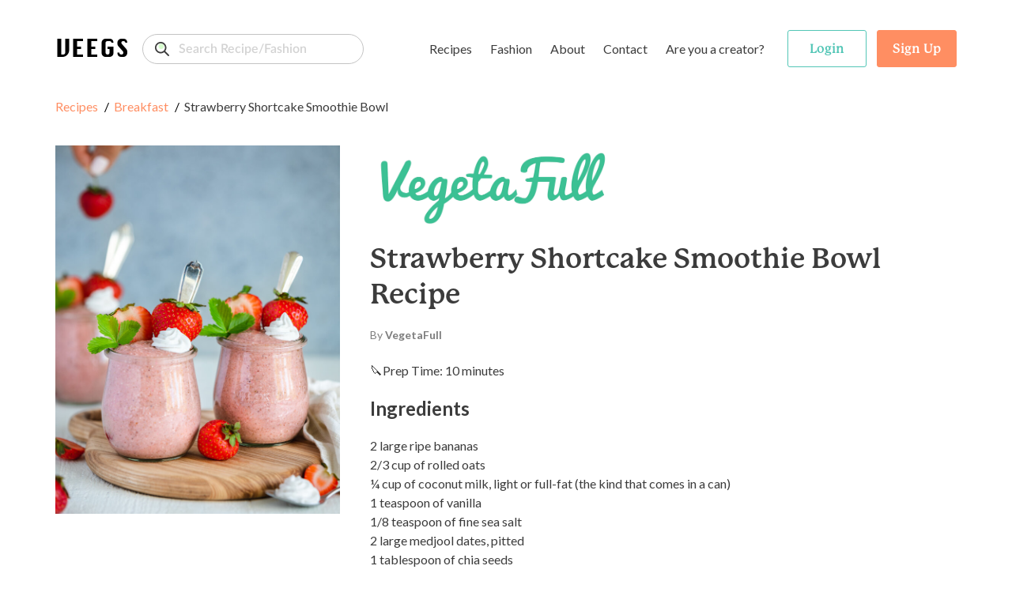

--- FILE ---
content_type: text/html; charset=utf-8
request_url: https://www.veegs.shop/recipe/breakfast/strawberry-shortcake-smoothie-bowl-2
body_size: 32942
content:
<!DOCTYPE html><html lang="en"><head><meta charSet="utf-8"/><meta name="viewport" content="width=device-width"/><link rel="canonical" href="https://www.veegs.shop/"/><link rel="apple-touch-icon" sizes="57x57" href="/apple-icon-57x57.png"/><link rel="apple-touch-icon" sizes="60x60" href="/apple-icon-60x60.png"/><link rel="apple-touch-icon" sizes="72x72" href="/apple-icon-72x72.png"/><link rel="apple-touch-icon" sizes="76x76" href="/apple-icon-76x76.png"/><link rel="apple-touch-icon" sizes="114x114" href="/apple-icon-114x114.png"/><link rel="apple-touch-icon" sizes="120x120" href="/apple-icon-120x120.png"/><link rel="apple-touch-icon" sizes="144x144" href="/apple-icon-144x144.png"/><link rel="apple-touch-icon" sizes="152x152" href="/apple-icon-152x152.png"/><link rel="apple-touch-icon" sizes="180x180" href="/apple-icon-180x180.png"/><link rel="icon" type="image/png" sizes="192x192" href="/android-icon-192x192.png"/><link rel="icon" type="image/png" sizes="32x32" href="/favicon-32x32.png"/><link rel="icon" type="image/png" sizes="96x96" href="/favicon-96x96.png"/><link rel="icon" type="image/png" sizes="16x16" href="/favicon-16x16.png"/><meta name="msapplication-TileColor" content="#ffffff"/><meta name="msapplication-TileImage" content="/ms-icon-144x144.png"/><meta name="theme-color" content="#000000"/><meta property="og:title" content="VEEGS | Browse Fashion &amp; Recipes, The Kind Way."/><meta property="og:type" content="website"/><meta property="og:description" content="VEEGS is a cruelty-free portal for all things vegan and plant-based, including thousands of recipes and fashion - all from leading vegan brands!"/><meta property="og:url" content="https://www.veegs.shop/"/><meta property="og:image" content="https://www.veegs.shop/OG-image.png"/><meta property="og:image" content="http://www.veegs.shop/OG-image.png"/><meta property="og:image:secure_url" content="https://www.veegs.shop/OG-image.png"/><meta property="og:image:type" content="image/png"/><script src="https://ajax.googleapis.com/ajax/libs/jquery/3.4.1/jquery.min.js"></script><script async="" src="https://www.googletagmanager.com/gtag/js?id=G-S67P66DKEM"></script><script>
              window.dataLayer = window.dataLayer || [];
              function gtag(){dataLayer.push(arguments);}
              gtag('js', new Date());
              gtag('config', 'G-S67P66DKEM');
                  </script><script>
              adroll_adv_id = "S6J4FOJFQNBDFFDL7VYSJD"; adroll_pix_id = "IMV4GXB2YZECJP2VMUEYSM"; adroll_version = "2.0";  (function(w, d, e, o, a) { w.__adroll_loaded = true; w.adroll = w.adroll || []; w.adroll.f = [ 'setProperties', 'identify', 'track' ]; var roundtripUrl = "https://s.adroll.com/j/" + adroll_adv_id + "/roundtrip.js"; for (a = 0; a < w.adroll.f.length; a++) { w.adroll[w.adroll.f[a]] = w.adroll[w.adroll.f[a]] || (function(n) { return function() { w.adroll.push([ n, arguments ]) } })(w.adroll.f[a]) }  e = d.createElement('script'); o = d.getElementsByTagName('script')[0]; e.async = 1; e.src = roundtripUrl; o.parentNode.insertBefore(e, o); })(window, document); adroll.track("pageView");  
                  </script><title>Strawberry Shortcake Smoothie Bowl<!-- --> <!-- -->Recipe</title><script class="structured-data-list" type="application/ld+json">{&quot;@context&quot;:&quot;https://schema.org/&quot;,&quot;@type&quot;:&quot;Recipe&quot;,&quot;name&quot;:&quot;Strawberry Shortcake Smoothie Bowl&quot;,&quot;image&quot;:[&quot;//cdn.veegs.shop/recipe_image/610bfc5a755e8b0013c77e3e-1628613056646-AdWv4gTwQ7ZIT72Y.jpeg&quot;],&quot;author&quot;:{&quot;@type&quot;:&quot;Person&quot;,&quot;name&quot;:&quot;VEEGS&quot;},&quot;description&quot;:&quot;&quot;,&quot;prepTime&quot;:&quot;10 minutes&quot;,&quot;cookTime&quot;:&quot;&quot;,&quot;aggregateRating&quot;:{&quot;@type&quot;:&quot;AggregateRating&quot;,&quot;ratingValue&quot;:0,&quot;ratingCount&quot;:0},&quot;recipeIngredient&quot;:[&quot;2 large ripe bananas&quot;,&quot;2/3 cup of rolled oats&quot;,&quot;¼ cup of coconut milk, light or full-fat (the kind that comes in a can)&quot;,&quot;1 teaspoon of vanilla&quot;,&quot;1/8 teaspoon of fine sea salt&quot;,&quot;2 large medjool dates, pitted&quot;,&quot;1 tablespoon of chia seeds&quot;,&quot;2 cups of frozen strawberries, slightly thawed&quot;],&quot;recipeInstructions&quot;:[{&quot;@type&quot;:&quot;HowToStep&quot;,&quot;text&quot;:&quot;Add the bananas, oats, and coconut milk to a blender container, followed by the vanilla, salt, dates, chia seeds, and strawberries.&quot;},{&quot;@type&quot;:&quot;HowToStep&quot;,&quot;text&quot;:&quot;Securely attach the lid to your container and blend until creamy, starting at low speed and working up to medium speed. You may have to stop and scrape down the sides of the container or use the tamper (with a Vitamix) to push the food down and around toward the blade. This will take about a minute or more, depending on what type of blender you are using.&quot;},{&quot;@type&quot;:&quot;HowToStep&quot;,&quot;text&quot;:&quot;Pour the creamy pink mixture, which will be the consistency of loose pancake batter, into two or three bowls and top with fresh strawberries and coconut whipped cream.&quot;},{&quot;@type&quot;:&quot;HowToStep&quot;,&quot;text&quot;:&quot;Note: Just for fun! Make a pink champagne cake smoothie bowl by using ¼ cup of kombucha in place of the coconut milk.&quot;}]}</script><meta name="description" content=""/><meta property="og:title" content="Strawberry Shortcake Smoothie Bowl Recipe"/><meta property="og:type" content="website"/><meta property="og:url" content="https://www.veegs.shop/recipe/strawberry-shortcake-smoothie-bowl-2"/><meta property="og:description" content=""/><meta property="og:image" content="http://cdn.veegs.shop/recipe_image/610bfc5a755e8b0013c77e3e-1628613056646-AdWv4gTwQ7ZIT72Y.jpeg"/><meta name="twitter:card" content="summary"/><meta name="twitter:title" content="Strawberry Shortcake Smoothie Bowl Recipe"/><meta name="twitter:description" content=""/><meta name="twitter:image" content="http://cdn.veegs.shop/recipe_image/610bfc5a755e8b0013c77e3e-1628613056646-AdWv4gTwQ7ZIT72Y.jpeg"/><link rel="canonical" href="https://www.veegs.shop/recipe/strawberry-shortcake-smoothie-bowl-2"/><script type="text/javascript" src="https://platform-api.sharethis.com/js/sharethis.js#property=5ebee362a356d90013c4b0bf&amp;product=sticky-share-buttons&amp;cms=sop" async=""></script><script src="/assets/scripts/jquery-3.5.1.min.js"></script><meta name="next-head-count" content="47"/><script data-ad-client="ca-pub-3216690413752028" async="" src="https://pagead2.googlesyndication.com/pagead/js/adsbygoogle.js"></script><link rel="preconnect" href="https://fonts.gstatic.com" crossorigin /><link rel="preconnect" href="https://use.typekit.net" crossorigin /><link rel="preload" href="/_next/static/css/8011c21ab0204424.css" as="style"/><link rel="stylesheet" href="/_next/static/css/8011c21ab0204424.css" data-n-g=""/><link rel="preload" href="/_next/static/css/2701cbffb3cdc795.css" as="style"/><link rel="stylesheet" href="/_next/static/css/2701cbffb3cdc795.css" data-n-p=""/><noscript data-n-css=""></noscript><script defer="" nomodule="" src="/_next/static/chunks/polyfills-c67a75d1b6f99dc8.js"></script><script src="/_next/static/chunks/webpack-09170584866bc488.js" defer=""></script><script src="/_next/static/chunks/framework-6956cc2a6f4190cb.js" defer=""></script><script src="/_next/static/chunks/main-1da1914db01336aa.js" defer=""></script><script src="/_next/static/chunks/pages/_app-3ec98ad579b098e7.js" defer=""></script><script src="/_next/static/chunks/ea88be26-9c0c5b71a3fdb3d1.js" defer=""></script><script src="/_next/static/chunks/75fc9c18-d5309feede451c95.js" defer=""></script><script src="/_next/static/chunks/421-72cc90630996cd1f.js" defer=""></script><script src="/_next/static/chunks/976-dc7135f74c1f9f21.js" defer=""></script><script src="/_next/static/chunks/pages/%5Btype%5D/%5Bslug%5D-70bd998508e60402.js" defer=""></script><script src="/_next/static/SOiJ9uELYmfHKiG2eEW6T/_buildManifest.js" defer=""></script><script src="/_next/static/SOiJ9uELYmfHKiG2eEW6T/_ssgManifest.js" defer=""></script><style data-href="https://fonts.googleapis.com/css?family=Lato:400,700&display=swap">@font-face{font-family:'Lato';font-style:normal;font-weight:400;font-display:swap;src:url(https://fonts.gstatic.com/s/lato/v25/S6uyw4BMUTPHjx4wWA.woff) format('woff')}@font-face{font-family:'Lato';font-style:normal;font-weight:700;font-display:swap;src:url(https://fonts.gstatic.com/s/lato/v25/S6u9w4BMUTPHh6UVSwiPHw.woff) format('woff')}@font-face{font-family:'Lato';font-style:normal;font-weight:400;font-display:swap;src:url(https://fonts.gstatic.com/s/lato/v25/S6uyw4BMUTPHjxAwXiWtFCfQ7A.woff2) format('woff2');unicode-range:U+0100-02BA,U+02BD-02C5,U+02C7-02CC,U+02CE-02D7,U+02DD-02FF,U+0304,U+0308,U+0329,U+1D00-1DBF,U+1E00-1E9F,U+1EF2-1EFF,U+2020,U+20A0-20AB,U+20AD-20C0,U+2113,U+2C60-2C7F,U+A720-A7FF}@font-face{font-family:'Lato';font-style:normal;font-weight:400;font-display:swap;src:url(https://fonts.gstatic.com/s/lato/v25/S6uyw4BMUTPHjx4wXiWtFCc.woff2) format('woff2');unicode-range:U+0000-00FF,U+0131,U+0152-0153,U+02BB-02BC,U+02C6,U+02DA,U+02DC,U+0304,U+0308,U+0329,U+2000-206F,U+20AC,U+2122,U+2191,U+2193,U+2212,U+2215,U+FEFF,U+FFFD}@font-face{font-family:'Lato';font-style:normal;font-weight:700;font-display:swap;src:url(https://fonts.gstatic.com/s/lato/v25/S6u9w4BMUTPHh6UVSwaPGQ3q5d0N7w.woff2) format('woff2');unicode-range:U+0100-02BA,U+02BD-02C5,U+02C7-02CC,U+02CE-02D7,U+02DD-02FF,U+0304,U+0308,U+0329,U+1D00-1DBF,U+1E00-1E9F,U+1EF2-1EFF,U+2020,U+20A0-20AB,U+20AD-20C0,U+2113,U+2C60-2C7F,U+A720-A7FF}@font-face{font-family:'Lato';font-style:normal;font-weight:700;font-display:swap;src:url(https://fonts.gstatic.com/s/lato/v25/S6u9w4BMUTPHh6UVSwiPGQ3q5d0.woff2) format('woff2');unicode-range:U+0000-00FF,U+0131,U+0152-0153,U+02BB-02BC,U+02C6,U+02DA,U+02DC,U+0304,U+0308,U+0329,U+2000-206F,U+20AC,U+2122,U+2191,U+2193,U+2212,U+2215,U+FEFF,U+FFFD}</style><style data-href="https://use.typekit.net/hwh6poj.css">@import url("https://p.typekit.net/p.css?s=1&k=hwh6poj&ht=tk&f=28201.28205.28208.28222.28225.28226.28227.28238&a=6673191&app=typekit&e=css");@font-face{font-family:"p22-mackinac-pro";src:url("https://use.typekit.net/af/6accc7/00000000000000003b9adaf4/27/l?primer=7cdcb44be4a7db8877ffa5c0007b8dd865b3bbc383831fe2ea177f62257a9191&fvd=n8&v=3") format("woff2"),url("https://use.typekit.net/af/6accc7/00000000000000003b9adaf4/27/d?primer=7cdcb44be4a7db8877ffa5c0007b8dd865b3bbc383831fe2ea177f62257a9191&fvd=n8&v=3") format("woff"),url("https://use.typekit.net/af/6accc7/00000000000000003b9adaf4/27/a?primer=7cdcb44be4a7db8877ffa5c0007b8dd865b3bbc383831fe2ea177f62257a9191&fvd=n8&v=3") format("opentype");font-display:auto;font-style:normal;font-weight:800;font-stretch:normal}@font-face{font-family:"p22-mackinac-pro";src:url("https://use.typekit.net/af/401e16/00000000000000003b9adaf7/27/l?primer=7cdcb44be4a7db8877ffa5c0007b8dd865b3bbc383831fe2ea177f62257a9191&fvd=n5&v=3") format("woff2"),url("https://use.typekit.net/af/401e16/00000000000000003b9adaf7/27/d?primer=7cdcb44be4a7db8877ffa5c0007b8dd865b3bbc383831fe2ea177f62257a9191&fvd=n5&v=3") format("woff"),url("https://use.typekit.net/af/401e16/00000000000000003b9adaf7/27/a?primer=7cdcb44be4a7db8877ffa5c0007b8dd865b3bbc383831fe2ea177f62257a9191&fvd=n5&v=3") format("opentype");font-display:auto;font-style:normal;font-weight:500;font-stretch:normal}@font-face{font-family:"p22-mackinac-pro";src:url("https://use.typekit.net/af/4b807d/00000000000000003b9adafa/27/l?primer=7cdcb44be4a7db8877ffa5c0007b8dd865b3bbc383831fe2ea177f62257a9191&fvd=i8&v=3") format("woff2"),url("https://use.typekit.net/af/4b807d/00000000000000003b9adafa/27/d?primer=7cdcb44be4a7db8877ffa5c0007b8dd865b3bbc383831fe2ea177f62257a9191&fvd=i8&v=3") format("woff"),url("https://use.typekit.net/af/4b807d/00000000000000003b9adafa/27/a?primer=7cdcb44be4a7db8877ffa5c0007b8dd865b3bbc383831fe2ea177f62257a9191&fvd=i8&v=3") format("opentype");font-display:auto;font-style:italic;font-weight:800;font-stretch:normal}@font-face{font-family:"p22-mackinac-pro";src:url("https://use.typekit.net/af/21979f/00000000000000003b9adb07/27/l?primer=7cdcb44be4a7db8877ffa5c0007b8dd865b3bbc383831fe2ea177f62257a9191&fvd=i5&v=3") format("woff2"),url("https://use.typekit.net/af/21979f/00000000000000003b9adb07/27/d?primer=7cdcb44be4a7db8877ffa5c0007b8dd865b3bbc383831fe2ea177f62257a9191&fvd=i5&v=3") format("woff"),url("https://use.typekit.net/af/21979f/00000000000000003b9adb07/27/a?primer=7cdcb44be4a7db8877ffa5c0007b8dd865b3bbc383831fe2ea177f62257a9191&fvd=i5&v=3") format("opentype");font-display:auto;font-style:italic;font-weight:500;font-stretch:normal}@font-face{font-family:"p22-mackinac-pro";src:url("https://use.typekit.net/af/a67731/00000000000000003b9adb0a/27/l?primer=7cdcb44be4a7db8877ffa5c0007b8dd865b3bbc383831fe2ea177f62257a9191&fvd=i7&v=3") format("woff2"),url("https://use.typekit.net/af/a67731/00000000000000003b9adb0a/27/d?primer=7cdcb44be4a7db8877ffa5c0007b8dd865b3bbc383831fe2ea177f62257a9191&fvd=i7&v=3") format("woff"),url("https://use.typekit.net/af/a67731/00000000000000003b9adb0a/27/a?primer=7cdcb44be4a7db8877ffa5c0007b8dd865b3bbc383831fe2ea177f62257a9191&fvd=i7&v=3") format("opentype");font-display:auto;font-style:italic;font-weight:700;font-stretch:normal}@font-face{font-family:"p22-mackinac-pro";src:url("https://use.typekit.net/af/e74f6e/00000000000000003b9adb0b/27/l?primer=7cdcb44be4a7db8877ffa5c0007b8dd865b3bbc383831fe2ea177f62257a9191&fvd=n4&v=3") format("woff2"),url("https://use.typekit.net/af/e74f6e/00000000000000003b9adb0b/27/d?primer=7cdcb44be4a7db8877ffa5c0007b8dd865b3bbc383831fe2ea177f62257a9191&fvd=n4&v=3") format("woff"),url("https://use.typekit.net/af/e74f6e/00000000000000003b9adb0b/27/a?primer=7cdcb44be4a7db8877ffa5c0007b8dd865b3bbc383831fe2ea177f62257a9191&fvd=n4&v=3") format("opentype");font-display:auto;font-style:normal;font-weight:400;font-stretch:normal}@font-face{font-family:"p22-mackinac-pro";src:url("https://use.typekit.net/af/ebec64/00000000000000003b9b2b3e/27/l?primer=7cdcb44be4a7db8877ffa5c0007b8dd865b3bbc383831fe2ea177f62257a9191&fvd=i4&v=3") format("woff2"),url("https://use.typekit.net/af/ebec64/00000000000000003b9b2b3e/27/d?primer=7cdcb44be4a7db8877ffa5c0007b8dd865b3bbc383831fe2ea177f62257a9191&fvd=i4&v=3") format("woff"),url("https://use.typekit.net/af/ebec64/00000000000000003b9b2b3e/27/a?primer=7cdcb44be4a7db8877ffa5c0007b8dd865b3bbc383831fe2ea177f62257a9191&fvd=i4&v=3") format("opentype");font-display:auto;font-style:italic;font-weight:400;font-stretch:normal}@font-face{font-family:"p22-mackinac-pro";src:url("https://use.typekit.net/af/aa781b/00000000000000003b9adb15/27/l?primer=7cdcb44be4a7db8877ffa5c0007b8dd865b3bbc383831fe2ea177f62257a9191&fvd=n7&v=3") format("woff2"),url("https://use.typekit.net/af/aa781b/00000000000000003b9adb15/27/d?primer=7cdcb44be4a7db8877ffa5c0007b8dd865b3bbc383831fe2ea177f62257a9191&fvd=n7&v=3") format("woff"),url("https://use.typekit.net/af/aa781b/00000000000000003b9adb15/27/a?primer=7cdcb44be4a7db8877ffa5c0007b8dd865b3bbc383831fe2ea177f62257a9191&fvd=n7&v=3") format("opentype");font-display:auto;font-style:normal;font-weight:700;font-stretch:normal}.tk-p22-mackinac-pro{font-family:"p22-mackinac-pro",serif}</style></head><body><div id="__next"><div class="layout"><div class="page-wrapper show-sharethis"><header class="header"><nav class="navbar navbar-expand-md"><div class="container"><div class="menu-row"><div class="d-flex align-items-center"><button class="btn btn-link navbar-brand p-0"><span class="logo">VEEGS</span></button><div class="form-group"><input id="text" class="form-control search-input" type="search" placeholder="Search Recipe/Fashion" name="text" formgroupclass="mb-0" value=""/></div></div><div class="main-header" id="navbarNavDropdown"><ul class="navbar-nav"><li class="nav-item dropdown mega-dropdown"><a class="btn px-1 c-auto dropdown-toggle" href="/browse-recipes">Recipes</a><ul class="dropdown-menu mega-dropdown-menu" aria-labelledby="menu-4"><li class="dropdown-row"><div class="dropdown-menu-row "><div class="menu-col menu-col-1"><div><img src="/assets/images/recipes.svg" alt="recipes" class="img-fluid menu-img"/></div></div><div class="menu-col menu-col-2"><h5>Recipes</h5><p>Browse <strong>1,304</strong> recipes from <strong>13</strong> vegan food brands.</p><div class="t-i"><a class="t-i-row" href="/browse-recipes" rel="noopener noreferrer"><span class="label">Browse Recipes</span><span class="icon"><svg xmlns="http://www.w3.org/2000/svg" width="17" height="14" viewBox="0 0 17 14"><path id="Path" d="M16.044,5.678l.027.006H4.7L8.271,2.13a.926.926,0,0,0,0-1.309L7.715.269A.936.936,0,0,0,6.4.269L.271,6.346a.924.924,0,0,0,0,1.307L6.4,13.731a.937.937,0,0,0,1.314,0l.556-.552a.909.909,0,0,0,.271-.651.882.882,0,0,0-.271-.639L4.655,8.316h11.4A.959.959,0,0,0,17,7.37V6.59A.941.941,0,0,0,16.044,5.678Z" transform="translate(17 14) rotate(180)" fill="#fff"></path></svg></span></a></div></div><div class="menu-col menu-col-3"><h5>By Type</h5><div class="row no-gutters"><div class="col-4"><a href="/recipe-type/appetizer"> <!-- -->Appetizer</a><a href="/recipe-type/breakfast"> <!-- -->Breakfast</a><a href="/recipe-type/dessert"> <!-- -->Dessert</a><a href="/recipe-type/dinner"> <!-- -->Dinner</a><a href="/recipe-type/dip"> <!-- -->Dip</a></div><div class="col-4"><a href="/recipe-type/entree"> <!-- -->Entree</a><a href="/recipe-type/holiday"> <!-- -->Holiday</a><a href="/recipe-type/lunch"> <!-- -->Lunch</a><a href="/recipe-type/salad"> <!-- -->Salad</a><a href="/recipe-type/sauce"> <!-- -->Sauce</a></div><div class="col-4"><a href="/recipe-type/side"> <!-- -->Side</a><a href="/recipe-type/snack"> <!-- -->Snack</a><a href="/recipe-type/soup"> <!-- -->Soup</a><a class="view-all" href="/browse-recipes">All Types</a></div></div></div><div class="menu-col menu-col-4"><h5>By Brand</h5><div class="row no-gutters"><div class="col-6"><a href="/recipe-brand/batch-cooking-club">Batch Cooking Club</a><a href="/recipe-brand/bb-kitchen">Bb Kitchen</a><a href="/recipe-brand/deliciousnessly">Deliciousnessly</a><a href="/recipe-brand/earth-of-maria">Earth Of Maria</a><a href="/recipe-brand/jackfruitful-kitchen">Jackfruitful Kitchen</a></div><div class="col-6"><a href="/recipe-brand/leslie-durso">Leslie Durso</a><a href="/recipe-brand/noble-veggies">Noble Veggies</a><a href="/recipe-brand/peanut-palate">Peanut Palate</a><a href="/recipe-brand/stephanie-dreyer">Stephanie Dreyer</a><a href="/recipe-brand/the-vegan-allrounder">The Vegan Allrounder</a></div></div></div></div></li></ul></li><li class="nav-item dropdown mega-dropdown"><a class="btn px-1 c-auto dropdown-toggle" href="/browse-fashion">Fashion</a><ul class="dropdown-menu mega-dropdown-menu dropdown-fashion" aria-labelledby="menu-4"><li class="dropdown-row"><div class="dropdown-menu-row"><div class="menu-col menu-col-1"><div><img src="/assets/images/fashion.svg" alt="fashion" class="img-fluid menu-img"/></div></div><div class="menu-col menu-col-2"><h5>Fashion</h5><p>Browse <strong>1,020</strong> products from <strong>9</strong> cruelty-free fashion brands.</p><div class="t-i"><a class="t-i-row" href="/browse-fashion" rel="noopener noreferrer"><span class="label">Browse Products</span><span class="icon"><svg xmlns="http://www.w3.org/2000/svg" width="17" height="14" viewBox="0 0 17 14"><path id="Path" d="M16.044,5.678l.027.006H4.7L8.271,2.13a.926.926,0,0,0,0-1.309L7.715.269A.936.936,0,0,0,6.4.269L.271,6.346a.924.924,0,0,0,0,1.307L6.4,13.731a.937.937,0,0,0,1.314,0l.556-.552a.909.909,0,0,0,.271-.651.882.882,0,0,0-.271-.639L4.655,8.316h11.4A.959.959,0,0,0,17,7.37V6.59A.941.941,0,0,0,16.044,5.678Z" transform="translate(17 14) rotate(180)" fill="#fff"></path></svg></span></a></div></div><div class="menu-col menu-col-3"><h5>By Type</h5><div class="row no-gutters"><div class="col-4"><a href="/fashion-type/accessories">Accessories</a><a href="/fashion-type/apparel">Apparel</a><a href="/fashion-type/backpacks">Backpacks</a><a href="/fashion-type/bags">Bags</a><a href="/fashion-type/belts">Belts</a></div><div class="col-4"><a href="/fashion-type/bottoms">Bottoms</a><a href="/fashion-type/bundles">Bundles</a><a href="/fashion-type/candles">Candles</a><a href="/fashion-type/crossbody-bags">Crossbody Bags</a><a href="/fashion-type/gifts">Gifts</a></div><div class="col-4"><a href="/fashion-type/handbags">Handbags</a><a href="/fashion-type/hats">Hats</a><a href="/fashion-type/intimates">Intimates</a><a href="/fashion-type/jackets">Jackets</a><a class="view-all" href="/browse-fashion">All Types</a></div></div></div><div class="menu-col menu-col-4"><h5>By Brand</h5><div class="row no-gutters"><div class="col-6"><a href="/fashion-brand/beetxbeet">BEETxBEET</a><a href="/fashion-brand/dominicdempsey">Dominic &amp; Dempsey</a><a href="/fashion-brand/doshishop">Doshi</a><a href="/fashion-brand/groceriesapparel">Groceries Apparel</a><a href="/fashion-brand/meliebianco">Melie Bianco</a></div><div class="col-6"><a href="/fashion-brand/mooshoes">MooShoes</a><a href="/fashion-brand/sundaysdesigns">Call Her Gypsy</a><a href="/fashion-brand/veganleatherusa">Vegan Leather USA</a><a href="/fashion-brand/wuxly">Wuxly</a><a class="view-all" href="/browse-fashion">All Brands</a></div></div></div></div></li></ul></li><li class="nav-item"><a class="btn px-1 c-auto" href="/about">About</a></li><li class="nav-item"><a class="btn px-1 c-auto" href="/contact">Contact</a></li><li class="nav-item"><a class="btn px-1 c-auto" href="/for-creators">Are you a creator?</a></li></ul></div><ul class="navbar-nav navbar-nav-auth"><li class="nav-item ele-d"><button class="btn btn-menu"><span class="icon-layer"><span><svg xmlns="http://www.w3.org/2000/svg" width="18" height="6" viewBox="0 0 18 6"><path id="Path" d="M12.631,0H5.368A5.13,5.13,0,0,0,0,4.852,1.214,1.214,0,0,0,1.27,6H16.73A1.214,1.214,0,0,0,18,4.852,5.131,5.131,0,0,0,12.631,0Z" fill="#ef983b"></path></svg></span><span><svg xmlns="http://www.w3.org/2000/svg" width="16" height="3" viewBox="0 0 16 3"><rect id="Rectangle" width="16" height="3" rx="1.5" fill="#8c3f07"></rect></svg></span><span><svg xmlns="http://www.w3.org/2000/svg" width="20" height="4" viewBox="0 0 20 4"><g id="Group_4" data-name="Group 4" transform="translate(0 -13)"><path id="Path" d="M16.3,0A6.753,6.753,0,0,1,20,2a80.088,80.088,0,0,0-10-.645A80.088,80.088,0,0,0,0,2,6.753,6.753,0,0,1,3.7,0Z" transform="translate(0 13)" fill="#ffde3e"></path><path id="Path-2" data-name="Path" d="M11.541.116c-.341.91-.639,1.743-.639,1.743A13.39,13.39,0,0,0,8.788.007C8.527,0,8.265,0,8,0A60.673,60.673,0,0,0,.014.559,1.873,1.873,0,0,0,0,.79v.636A1.468,1.468,0,0,0,1.331,3H14.669A1.468,1.468,0,0,0,16,1.427V.79a1.867,1.867,0,0,0-.014-.231C14.847.4,13.306.229,11.541.116Z" transform="translate(2 14)" fill="#8c3f07"></path></g></svg></span><span><svg xmlns="http://www.w3.org/2000/svg" width="18" height="6" viewBox="0 0 18 6"><path id="Path" d="M16.73,0A1.214,1.214,0,0,1,18,1.148,5.13,5.13,0,0,1,12.632,6H5.368A5.13,5.13,0,0,1,0,1.148,1.214,1.214,0,0,1,1.27,0Z" fill="#ef983b"></path></svg></span></span></button></li></ul></div><div class="header-search"><div class="form-group"><input id="text" class="form-control search-input" type="search" placeholder="Search for reipes or fashion..." name="text" formgroupclass="mb-0"/></div></div></div></nav></header><div class="mobile-menu-wrapper"><div class="mm-content"><div class="mm-menu-list"><div class="form-group"><input id="text" class="form-control search-input mt-3" type="search" placeholder="Search Recipe/Fashion" name="text" formgroupclass="mb-0" value=""/></div><h4><a href="/browse-recipes">Recipes</a></h4><div class="mm-list-item"><a href="/recipe-type/appetizer"> <!-- -->Appetizer</a><br/><a href="/recipe-type/breakfast"> <!-- -->Breakfast</a><br/><a href="/recipe-type/dessert"> <!-- -->Dessert</a><br/><a href="/recipe-type/dinner"> <!-- -->Dinner</a><br/><a class="font-weight-bold" href="/browse-recipes">All Types</a><img src="/assets/images/recipes.svg" alt="recipes" class="img-fluid img-mm img-mm-recipes"/></div><h4><a href="/browse-fashion">Fashion</a></h4><div class="mm-list-item"><a href="/fashion-type/accessories"> <!-- -->Accessories</a><br/><a href="/fashion-type/apparel"> <!-- -->Apparel</a><br/><a href="/fashion-type/backpacks"> <!-- -->Backpacks</a><br/><a href="/fashion-type/bags"> <!-- -->Bags</a><br/><a class="font-weight-bold" href="/browse-fashion">All Types</a><img src="/assets/images/fashion.svg" alt="fashion" class="img-fluid img-mm img-mm-fashion"/></div><div class="mm-list-item pt-3"><a class="font-semibold" href="/about">About</a><br/><a class="font-semibold" href="/contact">Contact</a><br/><a class="font-semibold" href="/for-creators">Are you a creator?</a></div></div><div class="mm-auth-button"><button class="btn btn-outline-success text-success"><span>Login</span></button><button class="btn btn-primary"><span>Sign Up</span></button></div></div></div><div class="page-content single-post"><section class="section-header"><div class="container"><ul class="breadcrumb mb-40"><li><a href="/browse-recipes">Recipes</a><a href="/recipe-type/breakfast">Breakfast</a><span>Strawberry Shortcake Smoothie Bowl</span></li></ul><div class="row"><div class="col-12 col-md-4"><span class="c-pointer"><img class="img-fluid s-p-img mb-22" src="//cdn.veegs.shop/recipe_image/610bfc5a755e8b0013c77e3e-1628613056646-AdWv4gTwQ7ZIT72Y.jpeg" alt="Strawberry Shortcake Smoothie Bowl"/></span></div><div class="col-12 col-md-8"><a href="" target="_blank" rel="noopener noreferrer"><img class="ml-md-2 img-fluid h-p-image pd-brand-logo" src="https://cdn.veegs.shop/brand_image/610bfc1e755e8b0013c77ab7/5e38cb2a5a7f160018f9ccf8-1628175260339-qnYyzid4YBFtIyCa-dark_logo.png" alt="VegetaFull"/></a><div class="header-content pro-details ml-md-2"><h1 class="main-heading">Strawberry Shortcake Smoothie Bowl<!-- --> <!-- -->Recipe</h1><div class="text-desc"><p class="text-by">By <strong>VegetaFull</strong></p><div class="d-md-flex"><p class="mb-2"><span role="img" aria-label="plant">🔪</span>Prep Time: <!-- -->10 minutes</p></div><div class="ingredients"><h2 class="pd-sub-heading">Ingredients</h2><p>2 large ripe bananas</p><p>2/3 cup of rolled oats</p><p>¼ cup of coconut milk, light or full-fat (the kind that comes in a can)</p><p>1 teaspoon of vanilla</p><p>1/8 teaspoon of fine sea salt</p><p>2 large medjool dates, pitted</p><p>1 tablespoon of chia seeds</p><p>2 cups of frozen strawberries, slightly thawed</p></div><h4 class="pd-sub-heading  mt-20">Instructions</h4><div class="instructions-list"><p><span>1</span>Add the bananas, oats, and coconut milk to a blender container, followed by the vanilla, salt, dates, chia seeds, and strawberries.</p><p><span>2</span>Securely attach the lid to your container and blend until creamy, starting at low speed and working up to medium speed. You may have to stop and scrape down the sides of the container or use the tamper (with a Vitamix) to push the food down and around toward the blade. This will take about a minute or more, depending on what type of blender you are using.</p><p><span>3</span>Pour the creamy pink mixture, which will be the consistency of loose pancake batter, into two or three bowls and top with fresh strawberries and coconut whipped cream.</p><p><span>4</span>Note: Just for fun! Make a pink champagne cake smoothie bowl by using ¼ cup of kombucha in place of the coconut milk.</p></div><span class="btn btn-dark btn-lg mb-0 mt-30 mb-5">View Full Recipe</span></div></div></div></div></div></section><section class="section-product"><div class="container"><h3 class="section-title">Related <!-- -->Recipes</h3></div><div class="container"><div class="custom-row"><div class="row-product"><div class="product-list"><div class="product-list"><div class="grid-view"><div class="grid-item" id="griditem"><a href="/recipe/red-white-and-blueberry-smoothie-bowl-vegan-2"><div class="product-item"><div class="bar-action"></div><div class="product-image"><span class=" lazy-load-image-background blur" style="background-image:url(/assets/images/recipes.svg);background-size:100% 100%;color:transparent;display:inline-block"><span class="" style="display:inline-block"></span></span></div><div class="product-content"><h3 class="product-name">Red White and Blueberry Smoothie Bowl (Vegan)</h3><span class="product-price"></span><span class="product-by">By <strong>VegetaFull</strong></span></div></div></a></div><div class="grid-item" id="griditem"><a href="/recipe/chocolate-sponge-cake-2"><div class="product-item"><div class="bar-action"></div><div class="product-image"><span class=" lazy-load-image-background blur" style="background-image:url(/assets/images/recipes.svg);background-size:100% 100%;color:transparent;display:inline-block"><span class="" style="display:inline-block"></span></span></div><div class="product-content"><h3 class="product-name">Chocolate Sponge Cake</h3><span class="product-price"></span><span class="product-by">By <strong>The Vegan Allrounder</strong></span></div></div></a></div><div class="grid-item" id="griditem"><a href="/recipe/tempeh-nuggets-2"><div class="product-item"><div class="bar-action"></div><div class="product-image"><span class=" lazy-load-image-background blur" style="background-image:url(/assets/images/recipes.svg);background-size:100% 100%;color:transparent;display:inline-block"><span class="" style="display:inline-block"></span></span></div><div class="product-content"><h3 class="product-name">Tempeh Nuggets</h3><span class="product-price"></span><span class="product-by">By <strong>Veegs</strong></span></div></div></a></div><div class="grid-item" id="griditem"><a href="/recipe/vegan-chunky-monkey-2"><div class="product-item"><div class="bar-action"></div><div class="product-image"><span class=" lazy-load-image-background blur" style="background-image:url(/assets/images/recipes.svg);background-size:100% 100%;color:transparent;display:inline-block"><span class="" style="display:inline-block"></span></span></div><div class="product-content"><h3 class="product-name">Vegan Chunky Monkey</h3><span class="product-price"></span><span class="product-by">By <strong>Deliciousnessly</strong></span></div></div></a></div><div class="grid-item" id="griditem"><a href="/recipe/neapolitan-smoothie-bowl-healthy-and-vegan-2"><div class="product-item"><div class="bar-action"></div><div class="product-image"><span class=" lazy-load-image-background blur" style="background-image:url(/assets/images/recipes.svg);background-size:100% 100%;color:transparent;display:inline-block"><span class="" style="display:inline-block"></span></span></div><div class="product-content"><h3 class="product-name">Neapolitan Smoothie Bowl (Healthy &amp; Vegan)</h3><span class="product-price"></span><span class="product-by">By <strong>VegetaFull</strong></span></div></div></a></div><div class="grid-item" id="griditem"><a href="/recipe/chinese-pancakes"><div class="product-item"><div class="bar-action"></div><div class="product-image"><span class=" lazy-load-image-background blur" style="background-image:url(/assets/images/recipes.svg);background-size:100% 100%;color:transparent;display:inline-block"><span class="" style="display:inline-block"></span></span></div><div class="product-content"><h3 class="product-name">Chinese Pancakes</h3><span class="product-price"></span><span class="product-by">By <strong>The Vegan Allrounder</strong></span></div></div></a></div><div class="grid-item" id="griditem"><a href="/recipe/cheesy-trees"><div class="product-item"><div class="bar-action"></div><div class="product-image"><span class=" lazy-load-image-background blur" style="background-image:url(/assets/images/recipes.svg);background-size:100% 100%;color:transparent;display:inline-block"><span class="" style="display:inline-block"></span></span></div><div class="product-content"><h3 class="product-name">Cheesy Trees</h3><span class="product-price"></span><span class="product-by">By <strong>Veegs</strong></span></div></div></a></div><div class="grid-item" id="griditem"><a href="/recipe/vegan-peanut-butter-hot-choco-2"><div class="product-item"><div class="bar-action"></div><div class="product-image"><span class=" lazy-load-image-background blur" style="background-image:url(/assets/images/recipes.svg);background-size:100% 100%;color:transparent;display:inline-block"><span class="" style="display:inline-block"></span></span></div><div class="product-content"><h3 class="product-name">Vegan Peanut Butter Hot Choco</h3><span class="product-price"></span><span class="product-by">By <strong>Deliciousnessly</strong></span></div></div></a></div><div class="grid-item" id="griditem"><a href="/recipe/spring-chickpea-crepe-2"><div class="product-item"><div class="bar-action"></div><div class="product-image"><span class=" lazy-load-image-background blur" style="background-image:url(/assets/images/recipes.svg);background-size:100% 100%;color:transparent;display:inline-block"><span class="" style="display:inline-block"></span></span></div><div class="product-content"><h3 class="product-name">Spring Chickpea Crepe</h3><span class="product-price"></span><span class="product-by">By <strong>Stephanie Dreyer</strong></span></div></div></a></div><div class="grid-item" id="griditem"><a href="/recipe/the-best-superfood-smoothie-bowl-no-banana-2"><div class="product-item"><div class="bar-action"></div><div class="product-image"><span class=" lazy-load-image-background blur" style="background-image:url(/assets/images/recipes.svg);background-size:100% 100%;color:transparent;display:inline-block"><span class="" style="display:inline-block"></span></span></div><div class="product-content"><h3 class="product-name">The Best Superfood Smoothie Bowl (No-Banana)</h3><span class="product-price"></span><span class="product-by">By <strong>VegetaFull</strong></span></div></div></a></div></div></div></div></div></div></div></section><section class="section-slider"><div class="container"><div class="slider-heading flexbox"><h2 class="section-title mb-0"> <!-- -->Top Vegan Recipe Resources<!-- --> <span role="img" aria-label="celebrate">🥑</span></h2><div class="slider-nav "><button class="btn btn-outline slider-prev"><svg xmlns="http://www.w3.org/2000/svg" width="10" height="18" viewBox="0 0 10 18"><path id="Chevron_Right" d="M.265,9.642l8.167,8.092a.926.926,0,0,0,1.3,0,.9.9,0,0,0,0-1.284L2.212,9,9.73,1.551a.9.9,0,0,0,0-1.285.926.926,0,0,0-1.3,0L.265,8.358A.911.911,0,0,0,.265,9.642Z" fill="#3c3c3c"></path></svg></button><button class="btn btn-outline slider-next ml-3"><svg xmlns="http://www.w3.org/2000/svg" width="10" height="18" viewBox="0 0 10 18"><path id="Chevron_Right" d="M.265,9.642l8.167,8.092a.926.926,0,0,0,1.3,0,.9.9,0,0,0,0-1.284L2.212,9,9.73,1.551a.9.9,0,0,0,0-1.285.926.926,0,0,0-1.3,0L.265,8.358A.911.911,0,0,0,.265,9.642Z" transform="translate(10 18) rotate(180)" fill="#3c3c3c"></path></svg></button></div></div><div class="slick-slider owl-theme fashion-slider slick-initialized" dir="ltr"><button type="button" data-role="none" class="slick-arrow slick-prev" style="display:block"> <!-- -->Previous</button><div class="slick-list"><div class="slick-track" style="width:750%;left:-100%"><div data-index="-4" tabindex="-1" class="slick-slide slick-cloned" aria-hidden="true" style="width:3.3333333333333335%"><div><div class="item"><a rel="noopener noreferrer" class="text-dark" href="/recipe-brand/the-vegan-allrounder"><div class="slider-image"><img src="https://cdn.veegs.shop/temp/6040f3efd908ad0011594091-1614968963222-2upe4hGEXtzFDFWu-dark_logo.png" alt="The Vegan Allrounder"/></div><h4 class="slider-title">The Vegan Allrounder</h4><p class="slider-desc">Hey there, great to meet you! 
We are Marie &amp; Michael better known as The Vegan Allrounder!

We´re both 23 years old, born and raised in Italy and now studying and living in Vienna(Austria). 

We went vegan about 2 years ago and we love every aspect about it. 

Beeing innovative in the kitchen, creating new recipes and inspiring people to expand their culinary horizon is our main goal.

Join us on our vegan food adventure and be part of The Vegan Allrounder!</p></a></div></div></div><div data-index="-3" tabindex="-1" class="slick-slide slick-cloned" aria-hidden="true" style="width:3.3333333333333335%"><div><div class="item"><a rel="noopener noreferrer" class="text-dark" href="/recipe-brand/veegs"><div class="slider-image"><img src="https://cdn.veegs.shop/brand_image/veegs-dark.png" alt="Veegs"/></div><h4 class="slider-title">Veegs</h4><p class="slider-desc">Unique, simple and delicious recipes from Veegs - using quality ingredients with nutrition in mind.</p></a></div></div></div><div data-index="-2" tabindex="-1" class="slick-slide slick-cloned" aria-hidden="true" style="width:3.3333333333333335%"><div><div class="item"><a rel="noopener noreferrer" class="text-dark" href="/recipe-brand/vegetafull"><div class="slider-image"><img src="https://cdn.veegs.shop/brand_image/610bfc1e755e8b0013c77ab7/5e38cb2a5a7f160018f9ccf8-1628175260339-qnYyzid4YBFtIyCa-dark_logo.png" alt="VegetaFull"/></div><h4 class="slider-title">VegetaFull</h4><p class="slider-desc">My name is Carol and I’m passionate about sharing whole-food plant-based recipes with you that are also gluten &amp; oil-free. My mission is simple and that is to feed people plants. I started my food blog, during the Covid pandemic, as a creative resource to help folks on their vegan culinary journey and truly feel that what we eat is one of the most powerful choices we can make. VegetaFull, in a word, embodies the idea that you can have a full heart and a full belly at the same time all by eating plants. I’m so happy we’re on this journey together!</p></a></div></div></div><div data-index="-1" tabindex="-1" class="slick-slide slick-cloned" aria-hidden="true" style="width:3.3333333333333335%"><div><div class="item"><a rel="noopener noreferrer" class="text-dark" href="/recipe-brand/vgn-bites"><div class="slider-image"><img src="https://cdn.veegs.shop/brand_image/vgnbites-dark.png" alt="Vgn Bites"/></div><h4 class="slider-title">Vgn Bites</h4><p class="slider-desc">I&#x27;m Yasmin, Nutritionist, Vegan Food blogger, Photographer, Videographer and recipe developer behind Vgnbites.  I&#x27;ve studied cooking in Milan and specialized in Vegan kitchen.

I believe that people should thrive and live in symbios with the modern society, causing minimal harm to animals and nature.

My ambition is to make vegan cooking as easy as possible so people can improve their health and the world and recipes that really taste good !

On Vgnbites you&#x27;ll find healthy plant based recipes that anyone could make, taste delicious and focus on wholesome ingredients (plus plenty of chocolate &amp; smoothies!)

Vgnbites reflects my beliefs on eating and living a healthy Lifestyle-Delicious, easy  to  inspire people who are looking for healthy food choices &amp; and recipes that focus on fresh organic plant based ingredients.

I serve people who are looking to eat healthier, incorporate more natural and plant-based foods in their diet, but who also want to take the stress out of healthy eating.</p></a></div></div></div><div data-index="0" class="slick-slide slick-active slick-current" tabindex="-1" aria-hidden="false" style="outline:none;width:3.3333333333333335%"><div><div class="item"><a rel="noopener noreferrer" class="text-dark" href="/recipe-brand/batch-cooking-club"><div class="slider-image"><img src="https://cdn.veegs.shop/brand_image/6018a3ecd1f8b1001244284d/5e38cb2a5a7f160018f9ccf8-1612227346741-HGN19nfDmMCq9EkX-dark_logo.jpg" alt="Batch Cooking Club"/></div><h4 class="slider-title">Batch Cooking Club</h4><p class="slider-desc">Stephanie Dreyer (owner of Batch Cooking Club) is a plant-based meal planning expert. Her recipes and meal planning advice have been featured in several publications and online media outlets, including VegNews magazine and VegNews.com, Chickpea magazine, MensHealth.com, Parade and Thrive Global.</p></a></div></div></div><div data-index="1" class="slick-slide slick-active" tabindex="-1" aria-hidden="false" style="outline:none;width:3.3333333333333335%"><div><div class="item"><a rel="noopener noreferrer" class="text-dark" href="/recipe-brand/bb-kitchen"><div class="slider-image"><img src="https://cdn.veegs.shop/brand_image/60a5afc6acafe300126111ca/5e38cb2a5a7f160018f9ccf8-1621471058545-epCLZTw9LBkdWajR-dark_logo.png" alt="Bb Kitchen"/></div><h4 class="slider-title">Bb Kitchen</h4><p class="slider-desc">Vegan, gluten-free, plant based, healthy recipes.... and jazz 🎶</p></a></div></div></div><div data-index="2" class="slick-slide slick-active" tabindex="-1" aria-hidden="false" style="outline:none;width:3.3333333333333335%"><div><div class="item"><a rel="noopener noreferrer" class="text-dark" href="/recipe-brand/deliciousnessly"><div class="slider-image"><img src="https://cdn.veegs.shop/brand_image/60400ca0bdd4fb001260a196/5e38cb2a5a7f160018f9ccf8-1614810083134-n5sDoXgo6ddzAkN2-dark_logo.png" alt="Deliciousnessly"/></div><h4 class="slider-title">Deliciousnessly</h4><p class="slider-desc">• Healthy recipes 🍎
• Although some not so healthy 🍫
• Listen to your body 💃🏻take care of yourself😌
• Be happy 🧡</p></a></div></div></div><div data-index="3" class="slick-slide slick-active" tabindex="-1" aria-hidden="false" style="outline:none;width:3.3333333333333335%"><div><div class="item"><a rel="noopener noreferrer" class="text-dark" href="/recipe-brand/earth-of-maria"><div class="slider-image"><img src="https://cdn.veegs.shop/temp/5e38cb2a5a7f160018f9ccf8-1610496609661-oUS7Ah1oumySaj6M-dark_logo.png" alt="Earth of Maria"/></div><h4 class="slider-title">Earth of Maria</h4><p class="slider-desc">I’ve never been good at introductions because when they’re needed, I seem to forget every single interesting thing about myself. But I guess we’ll start with the basics. My name is Maria, and I am a twenty year old student from England.

I study history at the University of Oxford and live in Brighton, but I was born in Russia and moved to the UK around ten years ago. I’m a vegan foodie (as you can probably tell by this blog), a lover of long walks and somewhere awkwardly between extrovert and introvert.

Veganism and healthy eating are a huge part of my life, given that both have helped me overcome an unhealthy relationship with food. Finding balance took a lot of time and patience. But, as with many things in life, hard work proved 110% worth it!

Whenever I’m not in the kitchen or working in my room, you’ll often find me at the gym, or at the grocery store looking for inspo for my next recipe.</p></a></div></div></div><div data-index="4" class="slick-slide" tabindex="-1" aria-hidden="true" style="outline:none;width:3.3333333333333335%"><div><div class="item"><a rel="noopener noreferrer" class="text-dark" href="/recipe-brand/jackfruitful-kitchen"><div class="slider-image"><img src="https://cdn.veegs.shop/brand_image/609873cb23ff740011044c26/5e38cb2a5a7f160018f9ccf8-1620603827483-8NDZIM9XLK07V4XS-dark_logo.png" alt="Jackfruitful Kitchen"/></div><h4 class="slider-title">Jackfruitful Kitchen</h4><p class="slider-desc">Hi! I’m jackie.
Welcome to jackfruitful kitchen! I’m thrilled to be able to have a platform to share my favorite recipe creations and inspirations with you. I developed a love for cooking and fresh vegetables at a very young age while spending time in the kitchen with my parents, and it has only grown since then. My passion lies in creating beautiful and balanced food that is both healthy AND delicious. I love plant-based meals, cold-pressed juice, gluten-free baking, a good vegan cheese, and really great wine. 

When I’m not in the kitchen or working, I love to be with my friends and family, husband Clinton, and our 14 year old English Creme Golden Retriever, Brinkley. We are an extremely active family and like to fill our time with hiking, camping, skiing, scuba diving, cycling, and sailing.  

Our love for travel has taken us across the world, most recently to Southern France for our wedding in May. Traveling nurtures our souls and opens our eyes to new food, new wine, and new cultures.

The name jackfruitful kitchen + blog came from a brainstorm sesh with my BFF Megan Ratcliff  and was inspired by 4 different parts. My first name (Jackie) + one of my favorite ingredients for vegan cooking (Jackfruit) + the ability to be full and satisfied by eating clean, whole, plant-based food + the goal to live a more fruitful life!

I hope that you enjoy my posts and find my recipes quite fruitful. ;) Cheers!</p></a></div></div></div><div data-index="5" class="slick-slide" tabindex="-1" aria-hidden="true" style="outline:none;width:3.3333333333333335%"><div><div class="item"><a rel="noopener noreferrer" class="text-dark" href="/recipe-brand/leslie-durso"><div class="slider-image"><img src="https://cdn.veegs.shop/brand_image/lesliedurso-dark.png" alt="Leslie Durso"/></div><h4 class="slider-title">Leslie Durso</h4><p class="slider-desc">A vegan chef and wellness expert, Leslie is the glowing face of a fresher plant-based movement that refuses to compromise style for sustainability. Walking the plant-based talk since age eight, this Southern California native has always been well ahead of the times with her meatless mindset. She works as a consulting chef for hotels, resorts, and restaurants around the world and is currently the vegan chef at the Four Seasons, Punta Mita, Mexico.</p></a></div></div></div><div data-index="6" class="slick-slide" tabindex="-1" aria-hidden="true" style="outline:none;width:3.3333333333333335%"><div><div class="item"><a rel="noopener noreferrer" class="text-dark" href="/recipe-brand/noble-veggies"><div class="slider-image"><img src="https://cdn.veegs.shop/temp/5e38cb2a5a7f160018f9ccf8-1628200105944-LIcSI2wQe378h7vS-dark_logo.png" alt="Noble Veggies"/></div><h4 class="slider-title">Noble Veggies</h4><p class="slider-desc">Hello and welcome ! I am Sophie, a Montrealer passionate about cooking and photography. I mostly cook vegetarian, healthy and nutritious dishes, but that does not prevent me from cooking sweet and delicious cookies. One thing is certain, I always try to cook practical, interesting and delicious recipes!</p></a></div></div></div><div data-index="7" class="slick-slide" tabindex="-1" aria-hidden="true" style="outline:none;width:3.3333333333333335%"><div><div class="item"><a rel="noopener noreferrer" class="text-dark" href="/recipe-brand/peanut-palate"><div class="slider-image"><img src="https://cdn.veegs.shop/brand_image/610bfeb7755e8b0013c7b4ad/5e38cb2a5a7f160018f9ccf8-1628176009232-gURq8RMZgimAd4HX-dark_logo.png" alt="Peanut Palate"/></div><h4 class="slider-title">Peanut Palate</h4><p class="slider-desc">Welcome to Peanut Palate, where I put up original recipes geared towards promoting plant based nutrition!  My name is Neha and I create recipes because of my passion for healthy living and minimizing the ecological harm we do on the planet/living a more sustainable lifestyle, which means everything I create is vegan!</p></a></div></div></div><div data-index="8" class="slick-slide" tabindex="-1" aria-hidden="true" style="outline:none;width:3.3333333333333335%"><div><div class="item"><a rel="noopener noreferrer" class="text-dark" href="/recipe-brand/stephanie-dreyer"><div class="slider-image"><img src="https://cdn.veegs.shop/temp/5e38cb2a5a7f160018f9ccf8-1612375842545-qlbPLQNVd2fLsR1x-dark_logo.png" alt="Stephanie Dreyer"/></div><h4 class="slider-title">Stephanie Dreyer</h4><p class="slider-desc">As a busy, working mom, I understand the daily challenge to plan and prepare delicious, homemade, healthy meals for my family.

I also know how stressful it is to manage each of your kids’ diverse food preferences and dietary restrictions. Did I mention my oldest is vegetarian, my youngest is an omnivore, and my second child vacillates between the two depending on the day? I get the struggle! I share my experiences (and recipes!) here, on my social media feeds and YouTube channel to help you with your challenges. My goal is to get you in the kitchen and at the table with good food more often.

I am committed to delivering meal planning and recipe solutions that take the chore out of cooking. I don’t think I will ever have it all figured out, but I hope the successes and failures I share can be of service to you and your families.</p></a></div></div></div><div data-index="9" class="slick-slide" tabindex="-1" aria-hidden="true" style="outline:none;width:3.3333333333333335%"><div><div class="item"><a rel="noopener noreferrer" class="text-dark" href="/recipe-brand/the-vegan-allrounder"><div class="slider-image"><img src="https://cdn.veegs.shop/temp/6040f3efd908ad0011594091-1614968963222-2upe4hGEXtzFDFWu-dark_logo.png" alt="The Vegan Allrounder"/></div><h4 class="slider-title">The Vegan Allrounder</h4><p class="slider-desc">Hey there, great to meet you! 
We are Marie &amp; Michael better known as The Vegan Allrounder!

We´re both 23 years old, born and raised in Italy and now studying and living in Vienna(Austria). 

We went vegan about 2 years ago and we love every aspect about it. 

Beeing innovative in the kitchen, creating new recipes and inspiring people to expand their culinary horizon is our main goal.

Join us on our vegan food adventure and be part of The Vegan Allrounder!</p></a></div></div></div><div data-index="10" class="slick-slide" tabindex="-1" aria-hidden="true" style="outline:none;width:3.3333333333333335%"><div><div class="item"><a rel="noopener noreferrer" class="text-dark" href="/recipe-brand/veegs"><div class="slider-image"><img src="https://cdn.veegs.shop/brand_image/veegs-dark.png" alt="Veegs"/></div><h4 class="slider-title">Veegs</h4><p class="slider-desc">Unique, simple and delicious recipes from Veegs - using quality ingredients with nutrition in mind.</p></a></div></div></div><div data-index="11" class="slick-slide" tabindex="-1" aria-hidden="true" style="outline:none;width:3.3333333333333335%"><div><div class="item"><a rel="noopener noreferrer" class="text-dark" href="/recipe-brand/vegetafull"><div class="slider-image"><img src="https://cdn.veegs.shop/brand_image/610bfc1e755e8b0013c77ab7/5e38cb2a5a7f160018f9ccf8-1628175260339-qnYyzid4YBFtIyCa-dark_logo.png" alt="VegetaFull"/></div><h4 class="slider-title">VegetaFull</h4><p class="slider-desc">My name is Carol and I’m passionate about sharing whole-food plant-based recipes with you that are also gluten &amp; oil-free. My mission is simple and that is to feed people plants. I started my food blog, during the Covid pandemic, as a creative resource to help folks on their vegan culinary journey and truly feel that what we eat is one of the most powerful choices we can make. VegetaFull, in a word, embodies the idea that you can have a full heart and a full belly at the same time all by eating plants. I’m so happy we’re on this journey together!</p></a></div></div></div><div data-index="12" class="slick-slide" tabindex="-1" aria-hidden="true" style="outline:none;width:3.3333333333333335%"><div><div class="item"><a rel="noopener noreferrer" class="text-dark" href="/recipe-brand/vgn-bites"><div class="slider-image"><img src="https://cdn.veegs.shop/brand_image/vgnbites-dark.png" alt="Vgn Bites"/></div><h4 class="slider-title">Vgn Bites</h4><p class="slider-desc">I&#x27;m Yasmin, Nutritionist, Vegan Food blogger, Photographer, Videographer and recipe developer behind Vgnbites.  I&#x27;ve studied cooking in Milan and specialized in Vegan kitchen.

I believe that people should thrive and live in symbios with the modern society, causing minimal harm to animals and nature.

My ambition is to make vegan cooking as easy as possible so people can improve their health and the world and recipes that really taste good !

On Vgnbites you&#x27;ll find healthy plant based recipes that anyone could make, taste delicious and focus on wholesome ingredients (plus plenty of chocolate &amp; smoothies!)

Vgnbites reflects my beliefs on eating and living a healthy Lifestyle-Delicious, easy  to  inspire people who are looking for healthy food choices &amp; and recipes that focus on fresh organic plant based ingredients.

I serve people who are looking to eat healthier, incorporate more natural and plant-based foods in their diet, but who also want to take the stress out of healthy eating.</p></a></div></div></div><div data-index="13" tabindex="-1" class="slick-slide slick-cloned" aria-hidden="true" style="width:3.3333333333333335%"><div><div class="item"><a rel="noopener noreferrer" class="text-dark" href="/recipe-brand/batch-cooking-club"><div class="slider-image"><img src="https://cdn.veegs.shop/brand_image/6018a3ecd1f8b1001244284d/5e38cb2a5a7f160018f9ccf8-1612227346741-HGN19nfDmMCq9EkX-dark_logo.jpg" alt="Batch Cooking Club"/></div><h4 class="slider-title">Batch Cooking Club</h4><p class="slider-desc">Stephanie Dreyer (owner of Batch Cooking Club) is a plant-based meal planning expert. Her recipes and meal planning advice have been featured in several publications and online media outlets, including VegNews magazine and VegNews.com, Chickpea magazine, MensHealth.com, Parade and Thrive Global.</p></a></div></div></div><div data-index="14" tabindex="-1" class="slick-slide slick-cloned" aria-hidden="true" style="width:3.3333333333333335%"><div><div class="item"><a rel="noopener noreferrer" class="text-dark" href="/recipe-brand/bb-kitchen"><div class="slider-image"><img src="https://cdn.veegs.shop/brand_image/60a5afc6acafe300126111ca/5e38cb2a5a7f160018f9ccf8-1621471058545-epCLZTw9LBkdWajR-dark_logo.png" alt="Bb Kitchen"/></div><h4 class="slider-title">Bb Kitchen</h4><p class="slider-desc">Vegan, gluten-free, plant based, healthy recipes.... and jazz 🎶</p></a></div></div></div><div data-index="15" tabindex="-1" class="slick-slide slick-cloned" aria-hidden="true" style="width:3.3333333333333335%"><div><div class="item"><a rel="noopener noreferrer" class="text-dark" href="/recipe-brand/deliciousnessly"><div class="slider-image"><img src="https://cdn.veegs.shop/brand_image/60400ca0bdd4fb001260a196/5e38cb2a5a7f160018f9ccf8-1614810083134-n5sDoXgo6ddzAkN2-dark_logo.png" alt="Deliciousnessly"/></div><h4 class="slider-title">Deliciousnessly</h4><p class="slider-desc">• Healthy recipes 🍎
• Although some not so healthy 🍫
• Listen to your body 💃🏻take care of yourself😌
• Be happy 🧡</p></a></div></div></div><div data-index="16" tabindex="-1" class="slick-slide slick-cloned" aria-hidden="true" style="width:3.3333333333333335%"><div><div class="item"><a rel="noopener noreferrer" class="text-dark" href="/recipe-brand/earth-of-maria"><div class="slider-image"><img src="https://cdn.veegs.shop/temp/5e38cb2a5a7f160018f9ccf8-1610496609661-oUS7Ah1oumySaj6M-dark_logo.png" alt="Earth of Maria"/></div><h4 class="slider-title">Earth of Maria</h4><p class="slider-desc">I’ve never been good at introductions because when they’re needed, I seem to forget every single interesting thing about myself. But I guess we’ll start with the basics. My name is Maria, and I am a twenty year old student from England.

I study history at the University of Oxford and live in Brighton, but I was born in Russia and moved to the UK around ten years ago. I’m a vegan foodie (as you can probably tell by this blog), a lover of long walks and somewhere awkwardly between extrovert and introvert.

Veganism and healthy eating are a huge part of my life, given that both have helped me overcome an unhealthy relationship with food. Finding balance took a lot of time and patience. But, as with many things in life, hard work proved 110% worth it!

Whenever I’m not in the kitchen or working in my room, you’ll often find me at the gym, or at the grocery store looking for inspo for my next recipe.</p></a></div></div></div><div data-index="17" tabindex="-1" class="slick-slide slick-cloned" aria-hidden="true" style="width:3.3333333333333335%"><div><div class="item"><a rel="noopener noreferrer" class="text-dark" href="/recipe-brand/jackfruitful-kitchen"><div class="slider-image"><img src="https://cdn.veegs.shop/brand_image/609873cb23ff740011044c26/5e38cb2a5a7f160018f9ccf8-1620603827483-8NDZIM9XLK07V4XS-dark_logo.png" alt="Jackfruitful Kitchen"/></div><h4 class="slider-title">Jackfruitful Kitchen</h4><p class="slider-desc">Hi! I’m jackie.
Welcome to jackfruitful kitchen! I’m thrilled to be able to have a platform to share my favorite recipe creations and inspirations with you. I developed a love for cooking and fresh vegetables at a very young age while spending time in the kitchen with my parents, and it has only grown since then. My passion lies in creating beautiful and balanced food that is both healthy AND delicious. I love plant-based meals, cold-pressed juice, gluten-free baking, a good vegan cheese, and really great wine. 

When I’m not in the kitchen or working, I love to be with my friends and family, husband Clinton, and our 14 year old English Creme Golden Retriever, Brinkley. We are an extremely active family and like to fill our time with hiking, camping, skiing, scuba diving, cycling, and sailing.  

Our love for travel has taken us across the world, most recently to Southern France for our wedding in May. Traveling nurtures our souls and opens our eyes to new food, new wine, and new cultures.

The name jackfruitful kitchen + blog came from a brainstorm sesh with my BFF Megan Ratcliff  and was inspired by 4 different parts. My first name (Jackie) + one of my favorite ingredients for vegan cooking (Jackfruit) + the ability to be full and satisfied by eating clean, whole, plant-based food + the goal to live a more fruitful life!

I hope that you enjoy my posts and find my recipes quite fruitful. ;) Cheers!</p></a></div></div></div><div data-index="18" tabindex="-1" class="slick-slide slick-cloned" aria-hidden="true" style="width:3.3333333333333335%"><div><div class="item"><a rel="noopener noreferrer" class="text-dark" href="/recipe-brand/leslie-durso"><div class="slider-image"><img src="https://cdn.veegs.shop/brand_image/lesliedurso-dark.png" alt="Leslie Durso"/></div><h4 class="slider-title">Leslie Durso</h4><p class="slider-desc">A vegan chef and wellness expert, Leslie is the glowing face of a fresher plant-based movement that refuses to compromise style for sustainability. Walking the plant-based talk since age eight, this Southern California native has always been well ahead of the times with her meatless mindset. She works as a consulting chef for hotels, resorts, and restaurants around the world and is currently the vegan chef at the Four Seasons, Punta Mita, Mexico.</p></a></div></div></div><div data-index="19" tabindex="-1" class="slick-slide slick-cloned" aria-hidden="true" style="width:3.3333333333333335%"><div><div class="item"><a rel="noopener noreferrer" class="text-dark" href="/recipe-brand/noble-veggies"><div class="slider-image"><img src="https://cdn.veegs.shop/temp/5e38cb2a5a7f160018f9ccf8-1628200105944-LIcSI2wQe378h7vS-dark_logo.png" alt="Noble Veggies"/></div><h4 class="slider-title">Noble Veggies</h4><p class="slider-desc">Hello and welcome ! I am Sophie, a Montrealer passionate about cooking and photography. I mostly cook vegetarian, healthy and nutritious dishes, but that does not prevent me from cooking sweet and delicious cookies. One thing is certain, I always try to cook practical, interesting and delicious recipes!</p></a></div></div></div><div data-index="20" tabindex="-1" class="slick-slide slick-cloned" aria-hidden="true" style="width:3.3333333333333335%"><div><div class="item"><a rel="noopener noreferrer" class="text-dark" href="/recipe-brand/peanut-palate"><div class="slider-image"><img src="https://cdn.veegs.shop/brand_image/610bfeb7755e8b0013c7b4ad/5e38cb2a5a7f160018f9ccf8-1628176009232-gURq8RMZgimAd4HX-dark_logo.png" alt="Peanut Palate"/></div><h4 class="slider-title">Peanut Palate</h4><p class="slider-desc">Welcome to Peanut Palate, where I put up original recipes geared towards promoting plant based nutrition!  My name is Neha and I create recipes because of my passion for healthy living and minimizing the ecological harm we do on the planet/living a more sustainable lifestyle, which means everything I create is vegan!</p></a></div></div></div><div data-index="21" tabindex="-1" class="slick-slide slick-cloned" aria-hidden="true" style="width:3.3333333333333335%"><div><div class="item"><a rel="noopener noreferrer" class="text-dark" href="/recipe-brand/stephanie-dreyer"><div class="slider-image"><img src="https://cdn.veegs.shop/temp/5e38cb2a5a7f160018f9ccf8-1612375842545-qlbPLQNVd2fLsR1x-dark_logo.png" alt="Stephanie Dreyer"/></div><h4 class="slider-title">Stephanie Dreyer</h4><p class="slider-desc">As a busy, working mom, I understand the daily challenge to plan and prepare delicious, homemade, healthy meals for my family.

I also know how stressful it is to manage each of your kids’ diverse food preferences and dietary restrictions. Did I mention my oldest is vegetarian, my youngest is an omnivore, and my second child vacillates between the two depending on the day? I get the struggle! I share my experiences (and recipes!) here, on my social media feeds and YouTube channel to help you with your challenges. My goal is to get you in the kitchen and at the table with good food more often.

I am committed to delivering meal planning and recipe solutions that take the chore out of cooking. I don’t think I will ever have it all figured out, but I hope the successes and failures I share can be of service to you and your families.</p></a></div></div></div><div data-index="22" tabindex="-1" class="slick-slide slick-cloned" aria-hidden="true" style="width:3.3333333333333335%"><div><div class="item"><a rel="noopener noreferrer" class="text-dark" href="/recipe-brand/the-vegan-allrounder"><div class="slider-image"><img src="https://cdn.veegs.shop/temp/6040f3efd908ad0011594091-1614968963222-2upe4hGEXtzFDFWu-dark_logo.png" alt="The Vegan Allrounder"/></div><h4 class="slider-title">The Vegan Allrounder</h4><p class="slider-desc">Hey there, great to meet you! 
We are Marie &amp; Michael better known as The Vegan Allrounder!

We´re both 23 years old, born and raised in Italy and now studying and living in Vienna(Austria). 

We went vegan about 2 years ago and we love every aspect about it. 

Beeing innovative in the kitchen, creating new recipes and inspiring people to expand their culinary horizon is our main goal.

Join us on our vegan food adventure and be part of The Vegan Allrounder!</p></a></div></div></div><div data-index="23" tabindex="-1" class="slick-slide slick-cloned" aria-hidden="true" style="width:3.3333333333333335%"><div><div class="item"><a rel="noopener noreferrer" class="text-dark" href="/recipe-brand/veegs"><div class="slider-image"><img src="https://cdn.veegs.shop/brand_image/veegs-dark.png" alt="Veegs"/></div><h4 class="slider-title">Veegs</h4><p class="slider-desc">Unique, simple and delicious recipes from Veegs - using quality ingredients with nutrition in mind.</p></a></div></div></div><div data-index="24" tabindex="-1" class="slick-slide slick-cloned" aria-hidden="true" style="width:3.3333333333333335%"><div><div class="item"><a rel="noopener noreferrer" class="text-dark" href="/recipe-brand/vegetafull"><div class="slider-image"><img src="https://cdn.veegs.shop/brand_image/610bfc1e755e8b0013c77ab7/5e38cb2a5a7f160018f9ccf8-1628175260339-qnYyzid4YBFtIyCa-dark_logo.png" alt="VegetaFull"/></div><h4 class="slider-title">VegetaFull</h4><p class="slider-desc">My name is Carol and I’m passionate about sharing whole-food plant-based recipes with you that are also gluten &amp; oil-free. My mission is simple and that is to feed people plants. I started my food blog, during the Covid pandemic, as a creative resource to help folks on their vegan culinary journey and truly feel that what we eat is one of the most powerful choices we can make. VegetaFull, in a word, embodies the idea that you can have a full heart and a full belly at the same time all by eating plants. I’m so happy we’re on this journey together!</p></a></div></div></div><div data-index="25" tabindex="-1" class="slick-slide slick-cloned" aria-hidden="true" style="width:3.3333333333333335%"><div><div class="item"><a rel="noopener noreferrer" class="text-dark" href="/recipe-brand/vgn-bites"><div class="slider-image"><img src="https://cdn.veegs.shop/brand_image/vgnbites-dark.png" alt="Vgn Bites"/></div><h4 class="slider-title">Vgn Bites</h4><p class="slider-desc">I&#x27;m Yasmin, Nutritionist, Vegan Food blogger, Photographer, Videographer and recipe developer behind Vgnbites.  I&#x27;ve studied cooking in Milan and specialized in Vegan kitchen.

I believe that people should thrive and live in symbios with the modern society, causing minimal harm to animals and nature.

My ambition is to make vegan cooking as easy as possible so people can improve their health and the world and recipes that really taste good !

On Vgnbites you&#x27;ll find healthy plant based recipes that anyone could make, taste delicious and focus on wholesome ingredients (plus plenty of chocolate &amp; smoothies!)

Vgnbites reflects my beliefs on eating and living a healthy Lifestyle-Delicious, easy  to  inspire people who are looking for healthy food choices &amp; and recipes that focus on fresh organic plant based ingredients.

I serve people who are looking to eat healthier, incorporate more natural and plant-based foods in their diet, but who also want to take the stress out of healthy eating.</p></a></div></div></div></div></div><button type="button" data-role="none" class="slick-arrow slick-next" style="display:block"> <!-- -->Next</button></div></div></section></div></div><footer><div class="container"><div class="row"><div class="col-12 col-lg-8 col-xl-9"><div class="row"><div class="col-6 col-lg-3 wow fadeInUp" data-wow-delay=".4s"><h5>Vegan Recipes</h5><ul><li><a href="/recipe-type/appetizer" class="text-dark">Appetizer<!-- --> <!-- -->Recipes</a></li><li><a href="/recipe-type/breakfast" class="text-dark">Breakfast<!-- --> <!-- -->Recipes</a></li><li><a href="/recipe-type/dessert" class="text-dark">Dessert<!-- --> <!-- -->Recipes</a></li><li><a href="/recipe-type/dinner" class="text-dark">Dinner<!-- --> <!-- -->Ideas</a></li><li><a href="/recipe-type/dip" class="text-dark">Dip<!-- --> <!-- -->Recipes</a></li><li><a href="/recipe-type/entree" class="text-dark">Entree<!-- --> <!-- -->Recipes</a></li><li><a href="/recipe-type/holiday" class="text-dark">Holiday<!-- --> <!-- -->Ideas</a></li><li><a href="/recipe-type/lunch" class="text-dark">Lunch<!-- --> <!-- -->Ideas</a></li><li><a href="/recipe-type/salad" class="text-dark">Salad<!-- --> <!-- -->Recipes</a></li><li><a class="font-weight-bold" href="/browse-recipes">All Types</a></li></ul></div><div class="col-6 col-lg-3 wow fadeInUp" data-wow-delay=".4s"><h5>Vegan Fashion</h5><ul><li><a href="/fashion-type/accessories" class="text-dark">Accessories</a></li><li><a href="/fashion-type/apparel" class="text-dark">Apparel</a></li><li><a href="/fashion-type/backpacks" class="text-dark">Backpacks</a></li><li><a href="/fashion-type/bags" class="text-dark">Bags</a></li><li><a href="/fashion-type/belts" class="text-dark">Belts</a></li><li><a href="/fashion-type/bottoms" class="text-dark">Bottoms</a></li><li><a href="/fashion-type/bundles" class="text-dark">Bundles</a></li><li><a href="/fashion-type/candles" class="text-dark">Candles</a></li><li><a href="/fashion-type/crossbody-bags" class="text-dark">Crossbody Bags</a></li><li><a class="font-weight-bold" href="/browse-fashion">All Types</a></li></ul></div><div class="col-6 col-lg-3 wow fadeInUp" data-wow-delay=".5s"><h5>Info</h5><ul><li><a href="/about" class="text-dark">About</a></li><li><a href="/invest" class="text-dark">Invest</a></li><li><a href="/contact" class="text-dark">Contact</a></li><li><a href="/sitemap" class="text-dark">Sitemap</a></li><li><a class="text-dark" href="/for-creators">Are you a creator?</a></li></ul><h5>Follow Us</h5><ul><li><a href="https://www.facebook.com/VEEGS.SHOP" class="text-dark" target="_blank" rel="noopener noreferrer">Facebook</a></li><li><a href="https://www.instagram.com/veegs.shop/" class="text-dark" target="_blank" rel="noopener noreferrer">Instagram</a></li></ul></div><div class="col-6 col-lg-3 wow fadeInUp" data-wow-delay=".3s"><h5>Legal</h5><ul><li><a href="/privacypolicy" class="text-dark" rel="noopener noreferrer">Privacy Policy</a></li><li><a href="https://policies.google.com/privacy" class="text-dark" target="_blank" rel="noopener noreferrer">ReCaptcha Privacy</a></li><li><a href="https://policies.google.com/terms" class="text-dark" target="_blank" rel="noopener noreferrer">ReCaptcha Terms</a></li></ul></div></div></div><div class="col-12 col-lg-4 col-xl-3  wow fadeInUp" data-wow-delay=".7s"><h5>Get the App</h5><div class="t-i mr-lg-3 mb-3"><a class="t-i-row" target="_blank" href="https://apps.apple.com/in/app/veegs/id1524790399" rel="noopener noreferrer"><span class="icon"><svg id="company_1_" data-name="company (1)" xmlns="http://www.w3.org/2000/svg" width="15" height="18" viewBox="0 0 15 18"><path id="Path" d="M4.973,14C2.251,13.984,0,8.458,0,5.643c0-4.6,3.467-5.6,4.8-5.6A5.551,5.551,0,0,1,6.616.482a4.068,4.068,0,0,0,1.035.3A3.233,3.233,0,0,0,8.393.538,5.976,5.976,0,0,1,10.631,0h.005a4.6,4.6,0,0,1,3.838,1.928l.28.418-.4.3A3.37,3.37,0,0,0,12.726,5.43a3.138,3.138,0,0,0,1.761,2.9c.252.151.513.307.513.647,0,.222-1.783,4.994-4.373,4.994a3.531,3.531,0,0,1-1.477-.356A3.007,3.007,0,0,0,7.837,13.3a3.4,3.4,0,0,0-1.041.28A5.12,5.12,0,0,1,4.991,14Z" transform="translate(0 4)" fill="#fff"></path><path id="Path-2" data-name="Path" d="M3,0C3.057,2.421,1.54,4.1.024,4-.226,2.063,1.539,0,3,0Z" transform="translate(8)" fill="#fff"></path></svg></span><span class="label">Get it on the App Store</span></a></div><div class="t-i mt-3 "><a class="t-i-row" target="_blank" href="https://play.google.com/store/apps/details?id=com.veegs" rel="noopener noreferrer"><span class="icon"><svg viewBox="-23 0 512 512.00071" xmlns="http://www.w3.org/2000/svg" width="18" height="18"><path d="m356.851562 2.46875c-11.957031-5.867188-26.460937-.910156-32.324218 11.042969l-35.46875 72.28125c-.941406 1.917969-1.082032 4.132812-.390625 6.152343.6875 2.019532 2.152343 3.683594 4.070312 4.625l28.914063 14.1875c1.140625.558594 2.351562.824219 3.542968.824219 2.972657 0 5.832032-1.65625 7.234376-4.507812l35.464843-72.28125c5.867188-11.957031.914063-26.457031-11.042969-32.324219zm0 0" fill="#fff"></path><path d="m142.460938 13.511719c-5.867188-11.957031-20.367188-16.910157-32.324219-11.042969s-16.914063 20.367188-11.042969 32.324219l35.464844 72.28125c1.398437 2.851562 4.257812 4.507812 7.234375 4.507812 1.191406 0 2.402343-.265625 3.542969-.824219l28.914062-14.191406c1.914062-.9375 3.382812-2.601562 4.070312-4.621094.691407-2.023437.550782-4.234374-.390624-6.152343zm0 0" fill="#fff"></path><path d="m430.753906 214.097656c-19.976562 0-36.230468 16.25-36.230468 36.230469v120.773437c0 19.976563 16.253906 36.230469 36.230468 36.230469 19.980469 0 36.234375-16.253906 36.234375-36.230469v-120.773437c0-19.976563-16.253906-36.230469-36.234375-36.230469zm0 0" fill="#fff"></path><path d="m370.367188 214.097656h-273.75c-4.445313 0-8.050782 3.601563-8.050782 8.050782v193.234374c0 4.445313 3.605469 8.050782 8.050782 8.050782h32.207031v52.335937c0 19.976563 16.253906 36.230469 36.230469 36.230469 19.980468 0 36.234374-16.253906 36.234374-36.230469v-52.335937h64.410157v52.335937c0 19.976563 16.253906 36.230469 36.230469 36.230469 19.980468 0 36.234374-16.253906 36.234374-36.230469v-52.335937h32.203126c4.449218 0 8.054687-3.605469 8.054687-8.050782v-193.234374c0-4.449219-3.605469-8.050782-8.054687-8.050782zm0 0" fill="#fff"></path><g fill="#65d06c"><path d="m112.722656 415.382812v-193.234374c0-4.449219 3.605469-8.050782 8.050782-8.050782h-24.15625c-4.445313 0-8.050782 3.601563-8.050782 8.050782v193.234374c0 4.445313 3.605469 8.050782 8.050782 8.050782h24.15625c-4.445313 0-8.050782-3.605469-8.050782-8.050782zm0 0" fill="#fff"></path><path d="m289.855469 475.769531v-52.335937h-24.15625v52.335937c0 19.976563 16.253906 36.230469 36.230469 36.230469 4.234374 0 8.296874-.734375 12.078124-2.078125-14.054687-4.984375-24.152343-18.40625-24.152343-34.152344zm0 0" fill="#fff"></path><path d="m152.980469 475.769531v-52.335937h-24.15625v52.335937c0 19.976563 16.253906 36.230469 36.230469 36.230469 4.234374 0 8.296874-.734375 12.078124-2.078125-14.058593-4.984375-24.152343-18.40625-24.152343-34.152344zm0 0" fill="#fff"></path><path d="m36.230469 214.097656c-19.976563 0-36.230469 16.25-36.230469 36.230469v120.773437c0 19.976563 16.253906 36.230469 36.230469 36.230469 19.980469 0 36.234375-16.253906 36.234375-36.230469v-120.773437c0-19.976563-16.253906-36.230469-36.234375-36.230469zm0 0" fill="#fff"></path></g><path d="m233.492188 45.015625c-79.910157 0-144.925782 65.011719-144.925782 144.925781 0 4.445313 3.605469 8.050782 8.050782 8.050782h273.75c4.449218 0 8.054687-3.605469 8.054687-8.050782 0-79.914062-65.015625-144.925781-144.929687-144.925781zm-48.308594 96.617187c0 8.878907-7.222656 16.101563-16.101563 16.101563-8.878906 0-16.101562-7.222656-16.101562-16.101563 0-8.878906 7.222656-16.101562 16.101562-16.101562 8.878907 0 16.101563 7.222656 16.101563 16.101562zm96.617187 0c0-8.878906 7.226563-16.101562 16.105469-16.101562s16.101562 7.222656 16.101562 16.101562c0 8.878907-7.222656 16.101563-16.101562 16.101563s-16.105469-7.222656-16.105469-16.101563zm0 0" fill="#fff"></path><path d="m120.773438 189.941406c0-74.46875 56.460937-135.992187 128.824218-144.027344-5.289062-.585937-10.660156-.898437-16.105468-.898437-79.910157 0-144.925782 65.011719-144.925782 144.925781 0 4.445313 3.605469 8.050782 8.050782 8.050782h32.207031c-4.445313 0-8.050781-3.605469-8.050781-8.050782zm0 0" fill="#fff"></path></svg></span><span class="label">Get it on Google Play</span></a></div></div></div></div><div class="container wow fadeIn" data-wow-delay=".8s"><div class="fb-text"><p>© 2020. VEEGS, LLC.</p><p>Be kind. Be loving.</p></div></div></footer></div><div class="Toastify"></div></div><script id="__NEXT_DATA__" type="application/json">{"props":{"isServer":true,"initialState":{"loading":{"title":"","isLoading":false},"user":{"isLoggedIn":false,"user":{},"message":""}},"initialProps":{"pageProps":{"headerProductsType":["accessories","apparel","backpacks","bags","belts","bottoms","bundles","candles","crossbody bags","gifts","handbags","hats","intimates","jackets","jewelry","leggings","outerwear","sale","sandals","shoulder bags","sneakers","socks","sunglasses","sweatshirts","tanks","the petit aventurier","the petit vagabond","top handle bags","totes","vegan handbags","wallets"],"headerFoodTypes":["Appetizer","Breakfast","Dessert","Dinner","Dip","Entree","Holiday","Lunch","Salad","Sauce","Side","Snack","Soup","Pasta","High Protein","Smoothie Bowls"],"headerProductsBrands":[{"socialPlatformLinks":{"facebook":"https://facebook.com/beetxbeet","instagram":"http://instagram.com/beetxbeet","twitter":"","youtube":"","pinterest":"","tiktok":"","website":"https://beetxbeet.com/"},"_id":"5e9fc660d9b2d80012cb1d80","brandName":"beetxbeet","displayName":"BEETxBEET","website":"https://beetxbeet.com/","title":"BEETxBEET","description":"Vegan lifestyle brand dedicated to spreading awareness through fashionable apparel. We supply the tools, you supply the knowledge.","logoUrl":"https://cdn.veegs.shop/brand_image/5e9fc660d9b2d80012cb1d80/5e38cb2a5a7f160018f9ccf8-1610562614976-X5keiiRalif6Tzs9-white_logo.png","totalProductClicks":229,"logoUrlWeb":"https://cdn.veegs.shop/temp/5e38cb2a5a7f160018f9ccf8-1610562609536-l3UrtgnU9BH5ZKEw-dark_logo.png","paypalURL":"https://www.paypal.com/donate/?cmd=_donations\u0026business=luke@veegs.shop\u0026item_name=VEEGS+Beet+x+Beet\u0026currency_code=USD\u0026source=url","productsCount":25,"followersCount":14,"brandUsername":"beetxbeet","coverImage":"5fff3c6c67424b0011309ac4","donationText":"","instagramUsername":"beetxbeet","updatedBy":"5e38cb2a5a7f160018f9ccf8"},{"socialPlatformLinks":{"facebook":"https://www.facebook.com/dominicanddempsey","instagram":"https://www.instagram.com/dominicanddempsey/","twitter":"","youtube":"","pinterest":"","tiktok":"","website":"https://dominicdempsey.com/"},"_id":"6115396c995cf90012878b9c","brandName":"dominicdempsey","displayName":"Dominic \u0026 Dempsey","website":"","title":"Dominic \u0026 Dempsey","description":"Dominic \u0026 Dempsey creates timeless and elegant footwear for the modern-day child. The brand was inspired by the designer and her son’s life in New York, and their love for both fashion and travel.\n\nDominic \u0026 Dempsey footwear is sustainable, utilizing both organic and recycled materials that are responsibly sourced, in order to reduce waste and create a cleaner planet. The collection is a curation of versatile footwear that can take your child from school to play and city to country, while complimenting their individuality. Dominic \u0026 Dempsey footwear is the essence of everyday living without compromising on style or comfort.\n\nThe entire collection incorporates biodegradable materials and is 100% cruelty-free. Designed in Austin, Texas, and handmade in Mexico under fair wage agreements, and ethical production practices, in a 1958 warehouse. The collection is handcrafted using antique machinery and the best skilled craftsmanship.","logoUrl":"https://cdn.veegs.shop/brand_image/6115396c995cf90012878b9c/5e38cb2a5a7f160018f9ccf8-1628780768553-wyN6uEWADZQFyKRH-white_logo.png","logoUrlWeb":"https://cdn.veegs.shop/brand_image/6115396c995cf90012878b9c/5e38cb2a5a7f160018f9ccf8-1628780455783-GArtry88kaZAvSP3-dark_logo.png","totalProductClicks":91,"brandUsername":"dominic\u0026dempsey","productsCount":3,"followersCount":13,"instagramUsername":"dominicanddempsey","paypalURL":"","donationText":"","addedBy":"5e38cb2a5a7f160018f9ccf8","coverImage":"61153978995cf90012878cc7","updatedBy":"5e38cb2a5a7f160018f9ccf8"},{"socialPlatformLinks":{"facebook":"https://www.facebook.com/doshishop/","instagram":"https://www.instagram.com/doshishop/","twitter":"https://twitter.com/doshishop","youtube":"","pinterest":"https://www.pinterest.com/DoshiShop/","tiktok":"","website":"https://doshi.shop/"},"_id":"5e9fc660d9b2d80012cb1d75","brandName":"doshishop","displayName":"Doshi","website":"https://doshi.shop/","title":"Doshi Vegan Accessories – Bags, Belts \u0026 Vegan Gift Cards","description":"Doshi premium vegan accessories crafted for style \u0026 ethics. Get vegan belts, vegan wallets, vegan leather backpacks, \u0026 vegan briefcases designed to last \u0026 delight!","logoUrl":"https://cdn.veegs.shop/brand_image/5e9fc660d9b2d80012cb1d75/5e38cb2a5a7f160018f9ccf8-1610497448713-9tURKv5b1LIXfBp5-white_logo.png","totalProductClicks":41,"logoUrlWeb":"https://cdn.veegs.shop/temp/5e38cb2a5a7f160018f9ccf8-1610497444824-xTk24J67ksIuPJMB-dark_logo.png","paypalURL":"https://www.paypal.com/donate/?cmd=_donations\u0026business=luke@veegs.shop\u0026item_name=VEEGS+Doshi\u0026currency_code=USD\u0026source=url","productsCount":69,"brandUsername":"doshi","coverImage":"5ffe3d8f57c4c30013ff2cd2","donationText":"","instagramUsername":"doshishop","updatedBy":"5e38cb2a5a7f160018f9ccf8","followersCount":1},{"socialPlatformLinks":{"facebook":"https://facebook.com/groceriesapparel","instagram":"https://instagram.com/groceriesapparel","twitter":"","youtube":"","pinterest":"","tiktok":"","website":"https://groceriesapparel.com/"},"_id":"5e9fc660d9b2d80012cb1d77","brandName":"groceriesapparel","displayName":"Groceries Apparel","website":"https://groceriesapparel.com/","title":"Upcycled Fruit \u0026 Vegetable Dye\n    \n    \n    \n      \u0026ndash; GROCERIES","description":"We gather discarded fruit and vegetable scraps including carrot tops, pomegranate rinds, used coffee grounds, avocado pits, onion skins, roots, plants, and flowers to make a collection of 100% non-toxic wardrobe essentials.","logoUrl":"https://cdn.veegs.shop/brand_image/5e9fc660d9b2d80012cb1d77/5e38cb2a5a7f160018f9ccf8-1610498796849-kvBx13UG19QcCfIa-white_logo.png","totalProductClicks":229,"logoUrlWeb":"https://cdn.veegs.shop/temp/5e38cb2a5a7f160018f9ccf8-1610498793768-dEiDIKkach2Oko2n-dark_logo.png","paypalURL":"https://www.paypal.com/donate/?cmd=_donations\u0026business=luke@veegs.shop\u0026item_name=VEEGS+Groceries+Apparel\u0026currency_code=USD\u0026source=url","productsCount":52,"brandUsername":"groceriesapparel","coverImage":"5ffe42d757c4c30013ff31a7","donationText":"","instagramUsername":"groceriesapparel","updatedBy":"5e38cb2a5a7f160018f9ccf8","followersCount":20},{"socialPlatformLinks":{"facebook":"https://www.facebook.com/meliebianco/","instagram":"https://www.instagram.com/meliebianco/","twitter":"","youtube":"","pinterest":"https://www.pinterest.com/meliebianco/","tiktok":"","website":"https://www.meliebianco.com/"},"_id":"603371efb3d3750011b79429","brandName":"meliebianco","displayName":"Melie Bianco","website":"","title":"Melie Bianco","description":"At Melie Bianco we believe in quality, craftsmanship, affordable luxury, and we believe in doing our part to make a difference.\n\nOur premium vegan leather handbags are sculpted with love in a cruelty free, animal friendly environment, using fair trade principles.\n\nOur motivation every season is to offer affordable luxury to the everyday woman, regardless of her budget.","logoUrl":"https://cdn.veegs.shop/brand_image/603371efb3d3750011b79429/5e38cb2a5a7f160018f9ccf8-1613984230979-LygjKJXq1RsxlQyi-white_logo.png","logoUrlWeb":"https://cdn.veegs.shop/brand_image/603371efb3d3750011b79429/5e38cb2a5a7f160018f9ccf8-1613984223292-Jy5INieXwSPK7XPR-dark_logo.png","totalProductClicks":314,"brandUsername":"meliebianco","productsCount":11,"followersCount":9,"instagramUsername":"","paypalURL":"","donationText":"","addedBy":"5e38cb2a5a7f160018f9ccf8","coverImage":"603371eab3d3750011b7941e","updatedBy":"5e38cb2a5a7f160018f9ccf8"},{"socialPlatformLinks":{"facebook":"https://www.facebook.com/mooshoes/","instagram":"https://www.instagram.com/mooshoes_nyc/","twitter":"https://twitter.com/mooshoes_nyc","youtube":"","pinterest":"","tiktok":"","website":""},"_id":"5e9fc660d9b2d80012cb1d76","brandName":"mooshoes","displayName":"MooShoes","website":"https://mooshoes.myshopify.com/","title":"MooShoes—Cruelty-Free + Animal-Approved","description":"MooShoes is a vegan-owned business that sells an assortment of cruelty-free footwear, bags, t-shirts, wallets, books and other accessories.","logoUrl":"https://cdn.veegs.shop/brand_image/5e9fc660d9b2d80012cb1d76/5e38cb2a5a7f160018f9ccf8-1610497103515-aT3ceIpqIY775cgj-white_logo.png","totalProductClicks":2157,"logoUrlWeb":"https://cdn.veegs.shop/temp/5e38cb2a5a7f160018f9ccf8-1610497095652-tV6GhfGiqq0IvQai-dark_logo.png","paypalURL":"https://www.paypal.com/donate/?cmd=_donations\u0026business=luke@veegs.shop\u0026item_name=VEEGS+MooShoes\u0026currency_code=USD\u0026source=url","productsCount":818,"brandUsername":"mooshoes","coverImage":"5ffe3c3557c4c30013ff2c30","donationText":"","instagramUsername":"mooshoes_nyc","updatedBy":"5e38cb2a5a7f160018f9ccf8","followersCount":14},{"socialPlatformLinks":{"facebook":"https://www.facebook.com/callhergypsy","instagram":"","twitter":"","youtube":"","pinterest":"https://www.pinterest.com/callhergypsy/_shop/","tiktok":"","website":"https://www.callhergypsy.com/"},"_id":"5e9fc660d9b2d80012cb1d7b","brandName":"sundaysdesigns","displayName":"Call Her Gypsy","website":"https://sundaysdesigns.com/","title":"sundaysdesigns.com\u0026nbsp;-\u0026nbsp;sundaysdesigns Resources and Information.","description":"sundaysdesigns.com is your first and best source for all of the information you’re looking for. From general topics to more of what you would expect to find here, sundaysdesigns.com has it all. We hope you find what you are searching for!","logoUrl":"https://cdn.veegs.shop/brand_image/5e9fc660d9b2d80012cb1d7b/5e38cb2a5a7f160018f9ccf8-1610498035519-t5K4DkX4Yslv05kg-white_logo.png","totalProductClicks":9,"logoUrlWeb":"https://cdn.veegs.shop/temp/5e38cb2a5a7f160018f9ccf8-1610498027434-7KTakyrTlu0JqLyr-dark_logo.png","paypalURL":"https://www.paypal.com/donate/?cmd=_donations\u0026business=luke@veegs.shop\u0026item_name=VEEGS+SUNDAYS\u0026currency_code=USD\u0026source=url","productsCount":3,"brandUsername":"callhergypsy","coverImage":"5ffe400a57c4c30013ff2fb8","donationText":"","instagramUsername":"","updatedBy":"5e38cb2a5a7f160018f9ccf8","followersCount":11},{"socialPlatformLinks":{"facebook":"","instagram":"","twitter":"","youtube":"","pinterest":"","tiktok":"","website":"https://veganleatherusa.com/"},"_id":"60255de3eab08121823f1293","brandName":"veganleatherusa","displayName":"Vegan Leather USA","website":"","title":"Vegan Leather USA","description":"Vegan Leather was founded by a small team of 3 who want to make a positive change in the world. The lack of sustainability, and unnecessary cruelty that animals face has always been something that caused frustration within us - but what really led us to creating the brand Vegan Leather was seeing that vegan leather itself honestly looks just as good as regular leather, is cheaper and is completely sustainable! Upon seeing this, we realized that leather was just a trend because it has been the norm for hundreds of years. Just as our society evolved away from other outdated practices, it's time for us to step away from using unsustainable, cruel products.\n\nOur goal is to show people that they can achieve a desired look without having to wear animal skin to do so. Leather is a trend, and many people are stuck on the idea that they \"need\" real leather, but it's simply not true. If an alternative product looks and feels the same as leather, what legitimate reason can one give to wear animal based leather? That is our mission - creating incredible high quality products that are completely sustainable and cruelty free to show people that they don't need to support animal cruelty, environmental damage and unsustainable goods to achieve a look!","logoUrl":"https://cdn.staging.veegs.shop/brand_image/602120b30a78c5001269f632/5eb4def4e70b410012b73128-1612970592813-EytLlCFQlog2H7mf-white_logo.png","logoUrlWeb":"https://cdn.staging.veegs.shop/temp/5eb4def4e70b410012b73128-1612970588606-aVyFLhmgTBml6p5i-dark_logo.png","totalProductClicks":369,"brandUsername":"veganleatherusa","productsCount":34,"followersCount":12,"instagramUsername":"veganleatherusa","paypalURL":"","donationText":"","addedBy":"5eb4def4e70b410012b73128","updatedBy":"5e38cb2a5a7f160018f9ccf8","coverImage":"6034566db3d3750011b7f319"},{"socialPlatformLinks":{"facebook":"https://www.facebook.com/wuxlymovement","instagram":"https://www.instagram.com/wuxlymovement","twitter":"https://www.twitter.com/wuxlymovement","youtube":"","pinterest":"https://www.pinterest.com/wuxlymovement","tiktok":"","website":"https://wuxly.com/"},"_id":"5e9fc660d9b2d80012cb1d7f","brandName":"wuxly","displayName":"Wuxly","website":"https://wuxly.com/","title":"Wuxly | Made in Canada Outerwear","description":"Canadian-engineered outerwear built from defense and aerospace-grade materials. Build for extreme performance. Responsible, ISO-certified, and designed to endure any climate.","logoUrl":"https://i.ibb.co/VSnYTkJ/wuxly.png","totalProductClicks":157,"logoUrlWeb":"https://cdn.shopify.com/s/files/1/1584/8213/files/Wuxly-Logo-2018-red_100x.png?v=1568988527","paypalURL":"https://www.paypal.com/donate/?cmd=_donations\u0026business=luke@veegs.shop\u0026item_name=VEEGS+Wuxly\u0026currency_code=USD\u0026source=url","productsCount":1,"followersCount":13,"brandUsername":"wuxly","coverImage":"5fff3d2167424b0011309b13","donationText":"","instagramUsername":"wuxlymovement","updatedBy":"5e38cb2a5a7f160018f9ccf8"}],"headerFoodBrands":[{"socialPlatformLinks":{"facebook":"https://www.facebook.com/batchcookingclub","instagram":"https://www.instagram.com/batchcookingclub","twitter":"https://www.twitter.com/BatchCC","youtube":"","pinterest":"","tiktok":"","website":"https://www.batchcookingclub.com/"},"_id":"6018a3ecd1f8b1001244284d","brandName":"batchcookingclub","displayName":"Batch Cooking Club","website":"","title":"Batch Cooking Club","description":"Stephanie Dreyer (owner of Batch Cooking Club) is a plant-based meal planning expert. Her recipes and meal planning advice have been featured in several publications and online media outlets, including VegNews magazine and VegNews.com, Chickpea magazine, MensHealth.com, Parade and Thrive Global.","logoUrl":"https://cdn.veegs.shop/brand_image/6018a3ecd1f8b1001244284d/5e38cb2a5a7f160018f9ccf8-1612227398377-QfqpQ1AnNUUat7BL-white_logo.png","logoUrlWeb":"https://cdn.veegs.shop/brand_image/6018a3ecd1f8b1001244284d/5e38cb2a5a7f160018f9ccf8-1612227346741-HGN19nfDmMCq9EkX-dark_logo.jpg","totalRecipeClicks":188,"brandUsername":"batchcookingclub","recipesCount":93,"followersCount":45,"instagramUsername":"batchcookingclub","paypalURL":"","donationText":"Batch Cooking Club works hard to make delicious recipes for their fans. Why not show some appreciation by donating some loose change to help support them in their endeavor to make the world a better place.","addedBy":"5e38cb2a5a7f160018f9ccf8","coverImage":"6018a399d1f8b1001244282b","updatedBy":"5e38cb2a5a7f160018f9ccf8"},{"socialPlatformLinks":{"facebook":"","instagram":"https://www.instagram.com/mrcikiro/","twitter":"","youtube":"","pinterest":"","tiktok":"","website":""},"_id":"60a5afc6acafe300126111ca","brandName":"bbkitchen","displayName":"Bb Kitchen","website":"","title":"Bb Kitchen","description":"Vegan, gluten-free, plant based, healthy recipes.... and jazz 🎶","logoUrl":"https://cdn.veegs.shop/brand_image/60a5afc6acafe300126111ca/5e38cb2a5a7f160018f9ccf8-1621471063579-DAUHFYxjeCgYKdb8-white_logo.png","logoUrlWeb":"https://cdn.veegs.shop/brand_image/60a5afc6acafe300126111ca/5e38cb2a5a7f160018f9ccf8-1621471058545-epCLZTw9LBkdWajR-dark_logo.png","totalRecipeClicks":0,"brandUsername":"mrcikiro","recipesCount":40,"followersCount":46,"instagramUsername":"mrcikiro","paypalURL":"","donationText":"","addedBy":"5e38cb2a5a7f160018f9ccf8","coverImage":"60a5afa1acafe300126111b7"},{"socialPlatformLinks":{"facebook":"","instagram":"https://www.instagram.com/delicious_nd_tasty/","twitter":"","youtube":"https://www.youtube.com/channel/UCSuYA_nOK0kUz8ywnPnGkUg","pinterest":"","tiktok":"","website":""},"_id":"60400ca0bdd4fb001260a196","brandName":"deliciousnessly","displayName":"Deliciousnessly","website":"","title":"Deliciousnessly","description":"• Healthy recipes 🍎\n• Although some not so healthy 🍫\n• Listen to your body 💃🏻take care of yourself😌\n• Be happy 🧡","logoUrl":"https://cdn.veegs.shop/brand_image/60400ca0bdd4fb001260a196/5e38cb2a5a7f160018f9ccf8-1614810086764-JZeZOw6KK3bLoVKH-white_logo.png","logoUrlWeb":"https://cdn.veegs.shop/brand_image/60400ca0bdd4fb001260a196/5e38cb2a5a7f160018f9ccf8-1614810083134-n5sDoXgo6ddzAkN2-dark_logo.png","totalRecipeClicks":0,"brandUsername":"deliciousnessly","recipesCount":14,"followersCount":42,"instagramUsername":"delicious_nd_tasty","paypalURL":"","donationText":"","addedBy":"5e38cb2a5a7f160018f9ccf8","coverImage":"60400c9dbdd4fb001260a194"},{"socialPlatformLinks":{"facebook":"https://facebook.com/earthofmariaa","instagram":"https://instagram.com/earthofmariaa","twitter":"","youtube":"https://www.youtube.com/channel/UC55rwlglAJTwakI9f1n4T4w?","pinterest":"https://pinterest.com/earthofmariaa","tiktok":"","website":"https://earthofmaria.com/"},"_id":"5f4c99a217fc01135f39ec10","brandName":"earthofmaria","website":"https://earthofmaria.com/","title":"Earth of Maria","description":"I’ve never been good at introductions because when they’re needed, I seem to forget every single interesting thing about myself. But I guess we’ll start with the basics. My name is Maria, and I am a twenty year old student from England.\n\nI study history at the University of Oxford and live in Brighton, but I was born in Russia and moved to the UK around ten years ago. I’m a vegan foodie (as you can probably tell by this blog), a lover of long walks and somewhere awkwardly between extrovert and introvert.\n\nVeganism and healthy eating are a huge part of my life, given that both have helped me overcome an unhealthy relationship with food. Finding balance took a lot of time and patience. But, as with many things in life, hard work proved 110% worth it!\n\nWhenever I’m not in the kitchen or working in my room, you’ll often find me at the gym, or at the grocery store looking for inspo for my next recipe.","logoUrl":"https://cdn.veegs.shop/brand_image/5f4c99a217fc01135f39ec10/5e38cb2a5a7f160018f9ccf8-1610496613705-Nguues3oeGDQuQ3q-white_logo.png","displayName":"Earth of Maria","totalRecipeClicks":691,"logoUrlWeb":"https://cdn.veegs.shop/temp/5e38cb2a5a7f160018f9ccf8-1610496609661-oUS7Ah1oumySaj6M-dark_logo.png","paypalURL":"https://www.paypal.com/donate/?cmd=_donations\u0026business=luke@veegs.shop\u0026item_name=VEEGS+Earth+of+Maria\u0026currency_code=USD\u0026source=url","recipesCount":277,"brandUsername":"earthofmaria","coverImage":"5ffe3a5657c4c30013ff2b94","donationText":"Maria works hard to make delicious recipes for her fans. Why not show some appreciation by donating some loose change to help support Maria in her endeavor to make the world a better place.","instagramUsername":"earthofmaria","updatedBy":"5e38cb2a5a7f160018f9ccf8","followersCount":58},{"socialPlatformLinks":{"facebook":"","instagram":"https://www.instagram.com/jackfruitfulkitchen/","twitter":"","youtube":"","pinterest":"http://pinterest.com/jackfruitfulkitchen","tiktok":"","website":"https://www.jackfruitful.com/"},"_id":"609873cb23ff740011044c26","brandName":"jackfruitfulkitchen","displayName":"Jackfruitful Kitchen","website":"","title":"Jackfruitful Kitchen","description":"Hi! I’m jackie.\nWelcome to jackfruitful kitchen! I’m thrilled to be able to have a platform to share my favorite recipe creations and inspirations with you. I developed a love for cooking and fresh vegetables at a very young age while spending time in the kitchen with my parents, and it has only grown since then. My passion lies in creating beautiful and balanced food that is both healthy AND delicious. I love plant-based meals, cold-pressed juice, gluten-free baking, a good vegan cheese, and really great wine. \n\nWhen I’m not in the kitchen or working, I love to be with my friends and family, husband Clinton, and our 14 year old English Creme Golden Retriever, Brinkley. We are an extremely active family and like to fill our time with hiking, camping, skiing, scuba diving, cycling, and sailing.  \n\nOur love for travel has taken us across the world, most recently to Southern France for our wedding in May. Traveling nurtures our souls and opens our eyes to new food, new wine, and new cultures.\n\nThe name jackfruitful kitchen + blog came from a brainstorm sesh with my BFF Megan Ratcliff  and was inspired by 4 different parts. My first name (Jackie) + one of my favorite ingredients for vegan cooking (Jackfruit) + the ability to be full and satisfied by eating clean, whole, plant-based food + the goal to live a more fruitful life!\n\nI hope that you enjoy my posts and find my recipes quite fruitful. ;) Cheers!","logoUrl":"https://cdn.veegs.shop/brand_image/609873cb23ff740011044c26/5e38cb2a5a7f160018f9ccf8-1620603849247-USWYiuToaF4UNDA5-white_logo.png","logoUrlWeb":"https://cdn.veegs.shop/brand_image/609873cb23ff740011044c26/5e38cb2a5a7f160018f9ccf8-1620603827483-8NDZIM9XLK07V4XS-dark_logo.png","totalRecipeClicks":0,"brandUsername":"jackfruitfulkitchen","recipesCount":20,"followersCount":53,"instagramUsername":"jackfruitfulkitchen","paypalURL":"","donationText":"","addedBy":"5e38cb2a5a7f160018f9ccf8","coverImage":"60986fce23ff740011044a93"},{"socialPlatformLinks":{"facebook":"","instagram":"https://www.instagram.com/lesliedurso/","twitter":"","youtube":"https://www.youtube.com/user/lesliedurso","pinterest":"","tiktok":"","website":"https://lesliedurso.com/"},"_id":"5e9fc660d9b2d80012cb1d92","brandName":"lesliedurso","displayName":"Leslie Durso","website":"https://lesliedurso.com/","title":"Leslie Durso","description":"A vegan chef and wellness expert, Leslie is the glowing face of a fresher plant-based movement that refuses to compromise style for sustainability. Walking the plant-based talk since age eight, this Southern California native has always been well ahead of the times with her meatless mindset. She works as a consulting chef for hotels, resorts, and restaurants around the world and is currently the vegan chef at the Four Seasons, Punta Mita, Mexico.","logoUrl":"https://cdn.veegs.shop/brand_image/lesliedurso-light.png","totalRecipeClicks":126,"logoUrlWeb":"https://cdn.veegs.shop/brand_image/lesliedurso-dark.png","paypalURL":"https://www.paypal.com/donate/?cmd=_donations\u0026business=me@lesliedurso.com\u0026item_name=VEEGS+Leslie+Durso\u0026currency_code=USD\u0026source=url","recipesCount":315,"followersCount":38,"brandUsername":"lesliedurso","coverImage":"5ffe2d1d57c4c30013ff23d1","donationText":"Leslie Durso works hard to make delicious recipes for her fans. Why not show some appreciation by donating some loose change to help support her in her endeavor to make the world a better place.","instagramUsername":"lesliedurso","updatedBy":"613f22ef348b87317f5ce3f1"},{"socialPlatformLinks":{"facebook":"","instagram":"https://www.instagram.com/nobleveggies/","twitter":"","youtube":"https://www.youtube.com/channel/UC3HLirjKiAGD6s3wuU--xsA","pinterest":"https://www.pinterest.ca/nobleveggies/_created/","tiktok":"","website":"https://www.nobleveggies.com/?lang=en"},"_id":"5fcfbe398737530541ae7bf0","brandName":"nobleveggies","website":"https://nobleveggies.com/","title":"Noble Veggies","description":"Hello and welcome ! I am Sophie, a Montrealer passionate about cooking and photography. I mostly cook vegetarian, healthy and nutritious dishes, but that does not prevent me from cooking sweet and delicious cookies. One thing is certain, I always try to cook practical, interesting and delicious recipes!","logoUrl":"https://cdn.veegs.shop/brand_image/5fcfbe398737530541ae7bf0/5e38cb2a5a7f160018f9ccf8-1628200129425-FOGGb7i6AmKr9XY6-white_logo.png","logoUrlWeb":"https://cdn.veegs.shop/temp/5e38cb2a5a7f160018f9ccf8-1628200105944-LIcSI2wQe378h7vS-dark_logo.png","displayName":"Noble Veggies","totalRecipeClicks":555,"paypalURL":"https://www.paypal.com/donate/?cmd=_donations\u0026business=luke@veegs.shop\u0026item_name=VEEGS+Noble+Veggies\u0026currency_code=USD\u0026source=url","recipesCount":33,"followersCount":46,"brandUsername":"nobleveggies","coverImage":"5fff1aac67424b0011307b30","donationText":"Noble Veggies works hard to make delicious recipes for their fans. Why not show some appreciation by donating some loose change to help support them in their endeavor to make the world a better place.","instagramUsername":"","updatedBy":"5e38cb2a5a7f160018f9ccf8"},{"socialPlatformLinks":{"facebook":"https://www.facebook.com/peanutpalate","instagram":"http://instagram.com/peanut_palate","twitter":"","youtube":"https://www.youtube.com/channel/UC1pz9STk2AHjh2U4D3uqnEA","pinterest":"","tiktok":"","website":"http://www.peanutpalate.com/"},"_id":"610bfeb7755e8b0013c7b4ad","brandName":"peanutpalate","displayName":"Peanut Palate","website":"","title":"Peanut Palate","description":"Welcome to Peanut Palate, where I put up original recipes geared towards promoting plant based nutrition!  My name is Neha and I create recipes because of my passion for healthy living and minimizing the ecological harm we do on the planet/living a more sustainable lifestyle, which means everything I create is vegan!","logoUrl":"https://cdn.veegs.shop/brand_image/610bfeb7755e8b0013c7b4ad/5e38cb2a5a7f160018f9ccf8-1628176014522-lqTvTFSd14ZdjMB7-white_logo.png","logoUrlWeb":"https://cdn.veegs.shop/brand_image/610bfeb7755e8b0013c7b4ad/5e38cb2a5a7f160018f9ccf8-1628176009232-gURq8RMZgimAd4HX-dark_logo.png","totalRecipeClicks":69,"brandUsername":"peanutpalate","recipesCount":160,"followersCount":47,"instagramUsername":"peanut_palate","paypalURL":"","donationText":"","addedBy":"5e38cb2a5a7f160018f9ccf8","coverImage":"610bfeb3755e8b0013c7b44a"},{"socialPlatformLinks":{"facebook":"https://www.facebook.com/VeegMama/","instagram":"http://instagram.com/veegmama","twitter":"http://www.twitter.com/VeegMama","youtube":"https://www.youtube.com/channel/UCrToDMzePOLpksnhDc7hTig","pinterest":"https://www.pinterest.com/VeegMama","tiktok":"","website":"https://stephaniedreyer.com/"},"_id":"6018a5bdd1f8b10012442a73","brandName":"stephaniedreyer","displayName":"Stephanie Dreyer","website":"","title":"Stephanie Dreyer","description":"As a busy, working mom, I understand the daily challenge to plan and prepare delicious, homemade, healthy meals for my family.\n\nI also know how stressful it is to manage each of your kids’ diverse food preferences and dietary restrictions. Did I mention my oldest is vegetarian, my youngest is an omnivore, and my second child vacillates between the two depending on the day? I get the struggle! I share my experiences (and recipes!) here, on my social media feeds and YouTube channel to help you with your challenges. My goal is to get you in the kitchen and at the table with good food more often.\n\nI am committed to delivering meal planning and recipe solutions that take the chore out of cooking. I don’t think I will ever have it all figured out, but I hope the successes and failures I share can be of service to you and your families.","logoUrl":"https://cdn.veegs.shop/brand_image/6018a5bdd1f8b10012442a73/5e38cb2a5a7f160018f9ccf8-1612375855485-53tBv4SvyJERP1Ke-white_logo.png","logoUrlWeb":"https://cdn.veegs.shop/temp/5e38cb2a5a7f160018f9ccf8-1612375842545-qlbPLQNVd2fLsR1x-dark_logo.png","totalRecipeClicks":122,"brandUsername":"stephaniedreyer","recipesCount":16,"followersCount":27,"instagramUsername":"veegmama","paypalURL":"","donationText":"Stephanie Dreyer works hard to make delicious recipes for her fans. Why not show some appreciation by donating some loose change to help support her in her endeavor to make the world a better place.","addedBy":"5e38cb2a5a7f160018f9ccf8","coverImage":"601ae738e5a85f001246e353","updatedBy":"5e38cb2a5a7f160018f9ccf8"},{"socialPlatformLinks":{"facebook":"","instagram":"https://www.instagram.com/theveganallrounder/","twitter":"","youtube":"https://www.youtube.com/channel/UCZjvxlTTh_zlIEPuT9E8s6Q","pinterest":"https://www.pinterest.at/theveganallrounder/","tiktok":"https://www.tiktok.com/@theveganallrounder","website":"https://theveganallrounder.com/"},"_id":"603fa769bdd4fb0012605c87","brandName":"theveganallrounder","displayName":"The Vegan Allrounder","website":"","title":"The Vegan Allrounder","description":"Hey there, great to meet you! \nWe are Marie \u0026 Michael better known as The Vegan Allrounder!\n\nWe´re both 23 years old, born and raised in Italy and now studying and living in Vienna(Austria). \n\nWe went vegan about 2 years ago and we love every aspect about it. \n\nBeeing innovative in the kitchen, creating new recipes and inspiring people to expand their culinary horizon is our main goal.\n\nJoin us on our vegan food adventure and be part of The Vegan Allrounder!","logoUrl":"https://cdn.veegs.shop/brand_image/603fa769bdd4fb0012605c87/5e38cb2a5a7f160018f9ccf8-1614784201242-ZcfHkR6Vpq28DFRJ-white_logo.png","logoUrlWeb":"https://cdn.veegs.shop/temp/6040f3efd908ad0011594091-1614968963222-2upe4hGEXtzFDFWu-dark_logo.png","totalRecipeClicks":0,"brandUsername":"theveganallrounder","recipesCount":36,"followersCount":53,"instagramUsername":"theveganallrounder","paypalURL":"https://paypal.me/mariemoser1?locale.x=en_US","donationText":"Marie \u0026 Michael aka the vegan allrounder are working hard to make delicious recipes for their fans. Why not show some appreciation by donating some loose change to help support them in their endeavor to make the world a better place.","addedBy":"5e38cb2a5a7f160018f9ccf8","coverImage":"60903a4123ff740011ff50a4","updatedBy":"6040f3efd908ad0011594091"},{"socialPlatformLinks":{"facebook":"https://www.facebook.com/VEEGS.SHOP","instagram":"https://www.instagram.com/veegs.shop/","twitter":"","youtube":"","pinterest":"","tiktok":"","website":"https://www.veegs.shop/"},"_id":"5fe2e7190c28df0812976598","brandName":"veegs","website":"https://veegs.shop/","title":"Veegs","description":"Unique, simple and delicious recipes from Veegs - using quality ingredients with nutrition in mind.","logoUrl":"https://cdn.veegs.shop/brand_image/veegs-light.png","logoUrlWeb":"https://cdn.veegs.shop/brand_image/veegs-dark.png","displayName":"Veegs","totalRecipeClicks":3,"paypalURL":"https://www.paypal.com/donate/?cmd=_donations\u0026business=luke@veegs.shop\u0026item_name=VEEGS+Veegs\u0026currency_code=USD\u0026source=url","recipesCount":296,"followersCount":71,"brandUsername":"veegs","coverImage":"5ffe2bbd57c4c30013ff2310","donationText":"","instagramUsername":"","updatedBy":"5e38cb2a5a7f160018f9ccf8"},{"socialPlatformLinks":{"facebook":"https://www.facebook.com/Vegetafull.by.Carol/","instagram":"https://www.instagram.com/vegeta.full/","twitter":"","youtube":"","pinterest":"https://pinterest.com/VegetaFull/","tiktok":"https://www.tiktok.com/@vegetafull","website":"https://www.vegetafull.org/"},"_id":"610bfc1e755e8b0013c77ab7","brandName":"vegetafull","displayName":"VegetaFull","website":"","title":"VegetaFull","description":"My name is Carol and I’m passionate about sharing whole-food plant-based recipes with you that are also gluten \u0026 oil-free. My mission is simple and that is to feed people plants. I started my food blog, during the Covid pandemic, as a creative resource to help folks on their vegan culinary journey and truly feel that what we eat is one of the most powerful choices we can make. VegetaFull, in a word, embodies the idea that you can have a full heart and a full belly at the same time all by eating plants. I’m so happy we’re on this journey together!","logoUrl":"https://cdn.veegs.shop/brand_image/610bfc1e755e8b0013c77ab7/5e38cb2a5a7f160018f9ccf8-1628175265454-VBPVR1EqmZZmrWoL-white_logo.png","logoUrlWeb":"https://cdn.veegs.shop/brand_image/610bfc1e755e8b0013c77ab7/5e38cb2a5a7f160018f9ccf8-1628175260339-qnYyzid4YBFtIyCa-dark_logo.png","totalRecipeClicks":240,"brandUsername":"vegetafull","recipesCount":76,"followersCount":54,"instagramUsername":"vegeta.full","paypalURL":"","donationText":"","addedBy":"5e38cb2a5a7f160018f9ccf8","coverImage":"610bfbb4755e8b0013c774f6","updatedBy":"5e38cb2a5a7f160018f9ccf8"},{"socialPlatformLinks":{"facebook":"","instagram":"https://www.instagram.com/vgnbites_/","twitter":"","youtube":"","pinterest":"","tiktok":"","website":"https://vgnbites.com/"},"_id":"5ffbe8f433de1706937b0148","brandName":"vgnbites","displayName":"Vgn Bites","website":"https://vgnbites.com","title":"Vgn Bites","description":"I'm Yasmin, Nutritionist, Vegan Food blogger, Photographer, Videographer and recipe developer behind Vgnbites.  I've studied cooking in Milan and specialized in Vegan kitchen.\n\nI believe that people should thrive and live in symbios with the modern society, causing minimal harm to animals and nature.\n\nMy ambition is to make vegan cooking as easy as possible so people can improve their health and the world and recipes that really taste good !\n\nOn Vgnbites you'll find healthy plant based recipes that anyone could make, taste delicious and focus on wholesome ingredients (plus plenty of chocolate \u0026 smoothies!)\n\nVgnbites reflects my beliefs on eating and living a healthy Lifestyle-Delicious, easy  to  inspire people who are looking for healthy food choices \u0026 and recipes that focus on fresh organic plant based ingredients.\n\nI serve people who are looking to eat healthier, incorporate more natural and plant-based foods in their diet, but who also want to take the stress out of healthy eating.","logoUrl":"https://cdn.veegs.shop/brand_image/vgnbites-light.png","logoUrlWeb":"https://cdn.veegs.shop/brand_image/vgnbites-dark.png","totalRecipeClicks":674,"brandUsername":"vgnbites","recipesCount":35,"followersCount":73,"instagramUsername":"vgnbites_","paypalURL":"https://www.paypal.com/donate/?cmd=_donations\u0026business=luke@veegs.shop\u0026item_name=VEEGS+Vgn+Bites\u0026currency_code=USD\u0026source=url","donationText":"Vgn Bites works hard to make delicious recipes for their fans. Why not show some appreciation by donating some loose change to help support them in their endeavor to make the world a better place.","coverImage":"5ffe259757c4c30013ff1dc5","updatedBy":"5e38cb2a5a7f160018f9ccf8"}],"recipeCount":1304,"fashionCount":1020,"user":null,"products":{"recipe":{"_id":"6112abf10f3bfb0011cf1e0e","source":"vegetafull","sourcePostId":0,"sourceDisplayName":"VegetaFull","scheduledForScrap":false,"scheduledForScrapAt":"2021-08-09T13:22:02.368Z","lastScrapedAt":null,"category":["Dessert","Easy","Breakfast"],"title":"Strawberry Shortcake Smoothie Bowl","slug":"strawberry-shortcake-smoothie-bowl-2","originalSlug":"strawberry-shortcake-smoothie-bowl","description":"","images":["//cdn.veegs.shop/recipe_image/610bfc5a755e8b0013c77e3e-1628613056646-AdWv4gTwQ7ZIT72Y.jpeg"],"url":"https://www.veegs.shop/api/aclkopr?id=6112abf10f3bfb0011cf1e0e","siteName":"VegetaFull","clicks":1,"timesDisplayedOnWebsite":34834,"someRandomNumber":647,"ignore":false,"isDeleted":false,"lastClickedAt":"2022-05-06T19:48:21.467Z","prepTime":"10 minutes","cookTime":"","rating":"","yield":"Serve 3 bowls","instructions":[],"recipeCategory":"","cuisine":"","nutritions":[],"recipeDetailsUpdated":false,"recipeDescription":"","videoUrl":"","descriptionFromSpinwriter":"","hootSuiteScheduleStatus":"TODO","postCount":0,"instructionsCount":4,"ingredientsCount":8,"manuallyAdded":true,"publishStatus":"PUBLISHED","videos":[],"processingVideos":false,"sourceId":"610bfc1e755e8b0013c77ab7","ingredients":[{"ingredients":[],"_id":"6113a8c70f3bfb0011e5f771","title":"","items":[{"title":"2 large ripe bananas","_id":"6113a8c70f3bfb0011e5f772","storeUrls":[],"id":"6113a8c70f3bfb0011e5f772"},{"title":"2/3 cup of rolled oats","_id":"6113a8c70f3bfb0011e5f773","storeUrls":[],"id":"6113a8c70f3bfb0011e5f773"},{"title":"¼ cup of coconut milk, light or full-fat (the kind that comes in a can)","_id":"6113a8c70f3bfb0011e5f774","storeUrls":[],"id":"6113a8c70f3bfb0011e5f774"},{"title":"1 teaspoon of vanilla","_id":"6113a8c70f3bfb0011e5f775","storeUrls":[],"id":"6113a8c70f3bfb0011e5f775"},{"title":"1/8 teaspoon of fine sea salt","_id":"6113a8c70f3bfb0011e5f776","storeUrls":[],"id":"6113a8c70f3bfb0011e5f776"},{"title":"2 large medjool dates, pitted","_id":"6113a8c70f3bfb0011e5f777","storeUrls":[],"id":"6113a8c70f3bfb0011e5f777"},{"title":"1 tablespoon of chia seeds","_id":"6113a8c70f3bfb0011e5f778","storeUrls":[],"id":"6113a8c70f3bfb0011e5f778"},{"title":"2 cups of frozen strawberries, slightly thawed","_id":"6113a8c70f3bfb0011e5f779","storeUrls":[],"id":"6113a8c70f3bfb0011e5f779"}],"id":"6113a8c70f3bfb0011e5f771"}],"methods":[{"_id":"6113a8c70f3bfb0011e5f77a","title":"","steps":[{"_id":"6113a8c70f3bfb0011e5f77b","title":"Add the bananas, oats, and coconut milk to a blender container, followed by the vanilla, salt, dates, chia seeds, and strawberries.","id":"6113a8c70f3bfb0011e5f77b"},{"_id":"6113a8c70f3bfb0011e5f77c","title":"Securely attach the lid to your container and blend until creamy, starting at low speed and working up to medium speed. You may have to stop and scrape down the sides of the container or use the tamper (with a Vitamix) to push the food down and around toward the blade. This will take about a minute or more, depending on what type of blender you are using.","id":"6113a8c70f3bfb0011e5f77c"},{"_id":"6113a8c70f3bfb0011e5f77d","title":"Pour the creamy pink mixture, which will be the consistency of loose pancake batter, into two or three bowls and top with fresh strawberries and coconut whipped cream.","id":"6113a8c70f3bfb0011e5f77d"},{"_id":"6113a8c70f3bfb0011e5f77e","title":"Note: Just for fun! Make a pink champagne cake smoothie bowl by using ¼ cup of kombucha in place of the coconut milk.","id":"6113a8c70f3bfb0011e5f77e"}],"id":"6113a8c70f3bfb0011e5f77a"}],"addedBy":"610bfc5a755e8b0013c77e3e","createdAt":"2021-08-10T16:40:17.997Z","updatedAt":"2026-01-21T05:31:31.273Z","recipeVideo":null,"updatedBy":"610bfc5a755e8b0013c77e3e","amazonFreshPayload":{"ingredients":[{"name":"large ripe bananas","quantityList":[{"unit":"count","amount":2}]},{"name":"rolled oats","quantityList":[{"unit":"cups","amount":0.666}]},{"name":"coconut milk, light or full-fat (the kind that comes in a can)","quantityList":[{"unit":"cups","amount":0.25}]},{"name":"vanilla","quantityList":[{"unit":"tsp","amount":1}]},{"name":"fine sea salt","quantityList":[{"unit":"tsp","amount":0.125}]},{"name":"large medjool dates, pied","quantityList":[{"unit":"tbsp","amount":2}]},{"name":"tablespoon of chia seeds","quantityList":[{"unit":"tbsp","amount":1}]},{"name":"frozen strawberries, slightly thawed","quantityList":[{"unit":"cups","amount":2}]}]},"amazonFreshPayloadStatus":"DONE","amazonFreshPayloadUpdatedAt":"2021-08-23T04:53:30.729Z"},"isLiked":false,"source":{"socialPlatformLinks":{"facebook":"https://www.facebook.com/Vegetafull.by.Carol/","instagram":"https://www.instagram.com/vegeta.full/","twitter":"","youtube":"","pinterest":"https://pinterest.com/VegetaFull/","tiktok":"https://www.tiktok.com/@vegetafull","website":"https://www.vegetafull.org/"},"_id":"610bfc1e755e8b0013c77ab7","brandName":"vegetafull","displayName":"VegetaFull","website":"","title":"VegetaFull","description":"My name is Carol and I’m passionate about sharing whole-food plant-based recipes with you that are also gluten \u0026 oil-free. My mission is simple and that is to feed people plants. I started my food blog, during the Covid pandemic, as a creative resource to help folks on their vegan culinary journey and truly feel that what we eat is one of the most powerful choices we can make. VegetaFull, in a word, embodies the idea that you can have a full heart and a full belly at the same time all by eating plants. I’m so happy we’re on this journey together!","logoUrl":"https://cdn.veegs.shop/brand_image/610bfc1e755e8b0013c77ab7/5e38cb2a5a7f160018f9ccf8-1628175265454-VBPVR1EqmZZmrWoL-white_logo.png","logoUrlWeb":"https://cdn.veegs.shop/brand_image/610bfc1e755e8b0013c77ab7/5e38cb2a5a7f160018f9ccf8-1628175260339-qnYyzid4YBFtIyCa-dark_logo.png","totalRecipeClicks":240,"brandUsername":"vegetafull","recipesCount":76,"followersCount":54,"instagramUsername":"vegeta.full","paypalURL":"","donationText":"","addedBy":"5e38cb2a5a7f160018f9ccf8","coverImage":"610bfbb4755e8b0013c774f6","categories":[],"createdAt":"2021-08-05T14:56:30.095Z","updatedAt":"2026-01-21T04:00:09.995Z","updatedBy":"5e38cb2a5a7f160018f9ccf8"}},"type":"recipe","relatedProducts":{"totalCount":341,"totalPages":35,"page":1,"limit":10,"relatedRecipes":[{"_id":"6112c3420f3bfb0011d15fa9","source":"vegetafull","title":"Red White and Blueberry Smoothie Bowl (Vegan)","slug":"red-white-and-blueberry-smoothie-bowl-vegan-2","description":"","images":["//cdn.veegs.shop/recipe_image/610bfc5a755e8b0013c77e3e-1628619414558-2xaOoyvo9zN6JJTN.jpg"],"url":"https://www.veegs.shop/api/aclkopr?id=6112c3420f3bfb0011d15fa9","siteName":"VegetaFull","type":"RECIPE"},{"_id":"6041ef3b6618cc0012bf5127","source":"theveganallrounder","title":"Chocolate Sponge Cake","slug":"chocolate-sponge-cake-2","description":"This super easy and fluffy chocolate sponge cake is so delicious and on top of that also very easy to prepare! You can use the sponge to prepare an extravaganza of a cake with whipped cream, fruit, berry coulis, chocolate decorations and all that, or you can just glaze it with chocolate and enjoy a very simple but still mind-blowingly delicious and fluffy cake. \nIn three simple steps you're done and ready to enjoy, so all you need to do is combine:\n•200g flour\n•30g cocoa\n•1tsp baking soda\n•50g sugar of choice\n...in a bowl and then add in the wet ingredients:\n•240ml espresso water (basically one espresso and then add water until you have 240ml) \n•2tbsp apple cider vinegar\n•50g oil \n\nMix until just combined, add batter to a prepared baking tin and bake at 180° for 20-30min. depending on the baking tin you're using (or until a toothpick inserted comes out clean). And that's all you gotta do for a perfect chocolate sponge. Now you have a perfect sponge cake all that's left to do is get creative in your ambitious or humble cake decorating activities. Have fun and enjoy! 💚","images":["//cdn.veegs.shop/recipe_image/6040f3efd908ad0011594091-1614933450593-V1dBlk2UO91BWyZO.jpg"],"url":"","siteName":"The Vegan Allrounder","type":"RECIPE"},{"_id":"5fecc503112b9400132d4f01","source":"veegs","title":"Tempeh Nuggets","slug":"tempeh-nuggets-2","description":"","images":["//cdn.veegs.shop/recipe_image/5e38cb2a5a7f160018f9ccf8-1620762654874-MEKdlxEy8Frov9VC.jpg"],"url":"","siteName":"Veegs","type":"RECIPE"},{"_id":"60431002431bee00120e5505","source":"deliciousnessly","title":"Vegan Chunky Monkey","slug":"vegan-chunky-monkey-2","description":"","images":["//cdn.veegs.shop/recipe_image/60400cf1bdd4fb001260a1cf-1615007599516-k26szckGlqeR0pDC.jpeg"],"url":"","siteName":"Deliciousnessly","type":"RECIPE"},{"_id":"6112c41e0f3bfb0011d17d2c","source":"vegetafull","title":"Neapolitan Smoothie Bowl (Healthy \u0026 Vegan)","slug":"neapolitan-smoothie-bowl-healthy-and-vegan-2","description":"","images":["//cdn.veegs.shop/recipe_image/610bfc5a755e8b0013c77e3e-1628619626957-hPqbWZTDMFKcQJkl.jpg"],"url":"https://www.veegs.shop/api/aclkopr?id=6112c41e0f3bfb0011d17d2c","siteName":"VegetaFull","type":"RECIPE"},{"_id":"6049d20536e46a0012658639","source":"theveganallrounder","title":"Chinese Pancakes","slug":"chinese-pancakes","description":"TWIX-BAR! Do you remember what your favourite chocolate bar was, back when you were a child? Mine was TWIX, hands down. It was the perfect combination of crumbly short bread, runny caramel and the beautiful, thin layer of chocolate that got me hooked. I’m not gonna lie and pretend that chocolate bars are exclusively a kids-thing... cuz they’re not! Every now and then even an adolescent being like my humble self, feels the urge to devour such a sweet treat. That said I started the undertaking of putting together my very own TWIX-bar. In the video above you can admire my first try. As usual I didn’t measure any ingredients, just freestyled and put together whatever felt right and made me go “Yes that’s probably something that’d go into a TWIX-bar”... So as you can see this first try was rather wishy washy but I promise to do better next time. Until then have a beautiful Wednesday and treat yourself with a lovely chocolate bar 🔥🍫","images":["//cdn.veegs.shop/recipe_image/6040f3efd908ad0011594091-1615449307381-JxVcnncY0Ag5V48m.jpg"],"url":"","siteName":"The Vegan Allrounder","type":"RECIPE"},{"_id":"5fecdcd5112b9400132d5953","source":"veegs","title":"Cheesy Trees","slug":"cheesy-trees","description":"","images":["//cdn.veegs.shop/recipe_image/5fea7ba854082600127e70c5-1609358540300-G9D4CmccbFqjdzv9.jpg"],"url":"","siteName":"Veegs","type":"RECIPE"},{"_id":"604265f0431bee00120de715","source":"deliciousnessly","title":"Vegan Peanut Butter Hot Choco","slug":"vegan-peanut-butter-hot-choco-2","description":"","images":["//cdn.veegs.shop/recipe_image/60400cf1bdd4fb001260a1cf-1614966011596-Gh2pg8KHJIjPEErj.jpeg"],"url":"","siteName":"Deliciousnessly","type":"RECIPE"},{"_id":"603b2f67b3d3750011baca41","source":"stephaniedreyer","title":"Spring Chickpea Crepe","slug":"spring-chickpea-crepe-2","description":"","images":["//cdn.veegs.shop/recipe_image/603807d4b3d3750011b96de8-1614623720538-n5iGlIQSQnG5Ed8I.jpg"],"url":"","siteName":"Stephanie Dreyer","type":"RECIPE"},{"_id":"6112c4ec0f3bfb0011d19375","source":"vegetafull","title":"The Best Superfood Smoothie Bowl (No-Banana)","slug":"the-best-superfood-smoothie-bowl-no-banana-2","description":"","images":["//cdn.veegs.shop/recipe_image/610bfc5a755e8b0013c77e3e-1628619838521-1tbFPzcaZCZvtZfY.jpeg"],"url":"https://www.veegs.shop/api/aclkopr?id=6112c4ec0f3bfb0011d19375","siteName":"VegetaFull","type":"RECIPE"}]},"slug":"strawberry-shortcake-smoothie-bowl-2","commonCategories":[{"slug":"breakfast","displayName":"Breakfast"}],"isBrand":false,"productBrandDetails":null,"topBrands":[{"socialPlatformLinks":{"facebook":"https://www.facebook.com/batchcookingclub","instagram":"https://www.instagram.com/batchcookingclub","twitter":"https://www.twitter.com/BatchCC","youtube":"","pinterest":"","tiktok":"","website":"https://www.batchcookingclub.com/"},"_id":"6018a3ecd1f8b1001244284d","brandName":"batchcookingclub","displayName":"Batch Cooking Club","website":"","title":"Batch Cooking Club","description":"Stephanie Dreyer (owner of Batch Cooking Club) is a plant-based meal planning expert. Her recipes and meal planning advice have been featured in several publications and online media outlets, including VegNews magazine and VegNews.com, Chickpea magazine, MensHealth.com, Parade and Thrive Global.","logoUrl":"https://cdn.veegs.shop/brand_image/6018a3ecd1f8b1001244284d/5e38cb2a5a7f160018f9ccf8-1612227398377-QfqpQ1AnNUUat7BL-white_logo.png","logoUrlWeb":"https://cdn.veegs.shop/brand_image/6018a3ecd1f8b1001244284d/5e38cb2a5a7f160018f9ccf8-1612227346741-HGN19nfDmMCq9EkX-dark_logo.jpg","totalRecipeClicks":188,"brandUsername":"batchcookingclub","recipesCount":93,"followersCount":45,"instagramUsername":"batchcookingclub","paypalURL":"","donationText":"Batch Cooking Club works hard to make delicious recipes for their fans. Why not show some appreciation by donating some loose change to help support them in their endeavor to make the world a better place.","addedBy":"5e38cb2a5a7f160018f9ccf8","coverImage":"6018a399d1f8b1001244282b","categories":[],"updatedBy":"5e38cb2a5a7f160018f9ccf8"},{"socialPlatformLinks":{"facebook":"","instagram":"https://www.instagram.com/mrcikiro/","twitter":"","youtube":"","pinterest":"","tiktok":"","website":""},"_id":"60a5afc6acafe300126111ca","brandName":"bbkitchen","displayName":"Bb Kitchen","website":"","title":"Bb Kitchen","description":"Vegan, gluten-free, plant based, healthy recipes.... and jazz 🎶","logoUrl":"https://cdn.veegs.shop/brand_image/60a5afc6acafe300126111ca/5e38cb2a5a7f160018f9ccf8-1621471063579-DAUHFYxjeCgYKdb8-white_logo.png","logoUrlWeb":"https://cdn.veegs.shop/brand_image/60a5afc6acafe300126111ca/5e38cb2a5a7f160018f9ccf8-1621471058545-epCLZTw9LBkdWajR-dark_logo.png","totalRecipeClicks":0,"brandUsername":"mrcikiro","recipesCount":40,"followersCount":46,"instagramUsername":"mrcikiro","paypalURL":"","donationText":"","addedBy":"5e38cb2a5a7f160018f9ccf8","coverImage":"60a5afa1acafe300126111b7","categories":[]},{"socialPlatformLinks":{"facebook":"","instagram":"https://www.instagram.com/delicious_nd_tasty/","twitter":"","youtube":"https://www.youtube.com/channel/UCSuYA_nOK0kUz8ywnPnGkUg","pinterest":"","tiktok":"","website":""},"_id":"60400ca0bdd4fb001260a196","brandName":"deliciousnessly","displayName":"Deliciousnessly","website":"","title":"Deliciousnessly","description":"• Healthy recipes 🍎\n• Although some not so healthy 🍫\n• Listen to your body 💃🏻take care of yourself😌\n• Be happy 🧡","logoUrl":"https://cdn.veegs.shop/brand_image/60400ca0bdd4fb001260a196/5e38cb2a5a7f160018f9ccf8-1614810086764-JZeZOw6KK3bLoVKH-white_logo.png","logoUrlWeb":"https://cdn.veegs.shop/brand_image/60400ca0bdd4fb001260a196/5e38cb2a5a7f160018f9ccf8-1614810083134-n5sDoXgo6ddzAkN2-dark_logo.png","totalRecipeClicks":0,"brandUsername":"deliciousnessly","recipesCount":14,"followersCount":42,"instagramUsername":"delicious_nd_tasty","paypalURL":"","donationText":"","addedBy":"5e38cb2a5a7f160018f9ccf8","coverImage":"60400c9dbdd4fb001260a194","categories":[]},{"socialPlatformLinks":{"facebook":"https://facebook.com/earthofmariaa","instagram":"https://instagram.com/earthofmariaa","twitter":"","youtube":"https://www.youtube.com/channel/UC55rwlglAJTwakI9f1n4T4w?","pinterest":"https://pinterest.com/earthofmariaa","tiktok":"","website":"https://earthofmaria.com/"},"_id":"5f4c99a217fc01135f39ec10","brandName":"earthofmaria","website":"https://earthofmaria.com/","title":"Earth of Maria","description":"I’ve never been good at introductions because when they’re needed, I seem to forget every single interesting thing about myself. But I guess we’ll start with the basics. My name is Maria, and I am a twenty year old student from England.\n\nI study history at the University of Oxford and live in Brighton, but I was born in Russia and moved to the UK around ten years ago. I’m a vegan foodie (as you can probably tell by this blog), a lover of long walks and somewhere awkwardly between extrovert and introvert.\n\nVeganism and healthy eating are a huge part of my life, given that both have helped me overcome an unhealthy relationship with food. Finding balance took a lot of time and patience. But, as with many things in life, hard work proved 110% worth it!\n\nWhenever I’m not in the kitchen or working in my room, you’ll often find me at the gym, or at the grocery store looking for inspo for my next recipe.","logoUrl":"https://cdn.veegs.shop/brand_image/5f4c99a217fc01135f39ec10/5e38cb2a5a7f160018f9ccf8-1610496613705-Nguues3oeGDQuQ3q-white_logo.png","displayName":"Earth of Maria","categories":[{"_id":"69706740762abb6d6e2fc12b","id":361,"name":"Recipes"},{"_id":"69706740762abb6d6e2fc12c","id":366,"name":"Dinner"},{"_id":"69706740762abb6d6e2fc12d","id":365,"name":"Lunch"},{"_id":"69706740762abb6d6e2fc12e","id":364,"name":"Breakfast"}],"totalRecipeClicks":691,"logoUrlWeb":"https://cdn.veegs.shop/temp/5e38cb2a5a7f160018f9ccf8-1610496609661-oUS7Ah1oumySaj6M-dark_logo.png","paypalURL":"https://www.paypal.com/donate/?cmd=_donations\u0026business=luke@veegs.shop\u0026item_name=VEEGS+Earth+of+Maria\u0026currency_code=USD\u0026source=url","recipesCount":277,"brandUsername":"earthofmaria","coverImage":"5ffe3a5657c4c30013ff2b94","donationText":"Maria works hard to make delicious recipes for her fans. Why not show some appreciation by donating some loose change to help support Maria in her endeavor to make the world a better place.","instagramUsername":"earthofmaria","updatedBy":"5e38cb2a5a7f160018f9ccf8","followersCount":58},{"socialPlatformLinks":{"facebook":"","instagram":"https://www.instagram.com/jackfruitfulkitchen/","twitter":"","youtube":"","pinterest":"http://pinterest.com/jackfruitfulkitchen","tiktok":"","website":"https://www.jackfruitful.com/"},"_id":"609873cb23ff740011044c26","brandName":"jackfruitfulkitchen","displayName":"Jackfruitful Kitchen","website":"","title":"Jackfruitful Kitchen","description":"Hi! I’m jackie.\nWelcome to jackfruitful kitchen! I’m thrilled to be able to have a platform to share my favorite recipe creations and inspirations with you. I developed a love for cooking and fresh vegetables at a very young age while spending time in the kitchen with my parents, and it has only grown since then. My passion lies in creating beautiful and balanced food that is both healthy AND delicious. I love plant-based meals, cold-pressed juice, gluten-free baking, a good vegan cheese, and really great wine. \n\nWhen I’m not in the kitchen or working, I love to be with my friends and family, husband Clinton, and our 14 year old English Creme Golden Retriever, Brinkley. We are an extremely active family and like to fill our time with hiking, camping, skiing, scuba diving, cycling, and sailing.  \n\nOur love for travel has taken us across the world, most recently to Southern France for our wedding in May. Traveling nurtures our souls and opens our eyes to new food, new wine, and new cultures.\n\nThe name jackfruitful kitchen + blog came from a brainstorm sesh with my BFF Megan Ratcliff  and was inspired by 4 different parts. My first name (Jackie) + one of my favorite ingredients for vegan cooking (Jackfruit) + the ability to be full and satisfied by eating clean, whole, plant-based food + the goal to live a more fruitful life!\n\nI hope that you enjoy my posts and find my recipes quite fruitful. ;) Cheers!","logoUrl":"https://cdn.veegs.shop/brand_image/609873cb23ff740011044c26/5e38cb2a5a7f160018f9ccf8-1620603849247-USWYiuToaF4UNDA5-white_logo.png","logoUrlWeb":"https://cdn.veegs.shop/brand_image/609873cb23ff740011044c26/5e38cb2a5a7f160018f9ccf8-1620603827483-8NDZIM9XLK07V4XS-dark_logo.png","totalRecipeClicks":0,"brandUsername":"jackfruitfulkitchen","recipesCount":20,"followersCount":53,"instagramUsername":"jackfruitfulkitchen","paypalURL":"","donationText":"","addedBy":"5e38cb2a5a7f160018f9ccf8","coverImage":"60986fce23ff740011044a93","categories":[]},{"socialPlatformLinks":{"facebook":"","instagram":"https://www.instagram.com/lesliedurso/","twitter":"","youtube":"https://www.youtube.com/user/lesliedurso","pinterest":"","tiktok":"","website":"https://lesliedurso.com/"},"_id":"5e9fc660d9b2d80012cb1d92","brandName":"lesliedurso","displayName":"Leslie Durso","website":"https://lesliedurso.com/","title":"Leslie Durso","description":"A vegan chef and wellness expert, Leslie is the glowing face of a fresher plant-based movement that refuses to compromise style for sustainability. Walking the plant-based talk since age eight, this Southern California native has always been well ahead of the times with her meatless mindset. She works as a consulting chef for hotels, resorts, and restaurants around the world and is currently the vegan chef at the Four Seasons, Punta Mita, Mexico.","logoUrl":"https://cdn.veegs.shop/brand_image/lesliedurso-light.png","categories":[{"id":6,"name":"Breakfast","_id":"5e9fc660d9b2d80012cb1d93"},{"id":14,"name":"Desserts","_id":"5e9fc660d9b2d80012cb1d94"},{"id":3240,"name":"Dinner","_id":"5e9fc660d9b2d80012cb1d95"},{"id":3253,"name":"Entertaining","_id":"5e9fc660d9b2d80012cb1d96"},{"id":3254,"name":"Holiday","_id":"5e9fc660d9b2d80012cb1d97"},{"id":3239,"name":"Lunch","_id":"5e9fc660d9b2d80012cb1d98"},{"id":3255,"name":"Recipes","_id":"5e9fc660d9b2d80012cb1d99"},{"id":1,"name":"Uncategorized","_id":"5e9fc660d9b2d80012cb1d9a"},{"id":435,"name":"wellness","_id":"5e9fc660d9b2d80012cb1d9b"}],"totalRecipeClicks":126,"logoUrlWeb":"https://cdn.veegs.shop/brand_image/lesliedurso-dark.png","paypalURL":"https://www.paypal.com/donate/?cmd=_donations\u0026business=me@lesliedurso.com\u0026item_name=VEEGS+Leslie+Durso\u0026currency_code=USD\u0026source=url","recipesCount":315,"followersCount":38,"brandUsername":"lesliedurso","coverImage":"5ffe2d1d57c4c30013ff23d1","donationText":"Leslie Durso works hard to make delicious recipes for her fans. Why not show some appreciation by donating some loose change to help support her in her endeavor to make the world a better place.","instagramUsername":"lesliedurso","updatedBy":"613f22ef348b87317f5ce3f1"},{"socialPlatformLinks":{"facebook":"","instagram":"https://www.instagram.com/nobleveggies/","twitter":"","youtube":"https://www.youtube.com/channel/UC3HLirjKiAGD6s3wuU--xsA","pinterest":"https://www.pinterest.ca/nobleveggies/_created/","tiktok":"","website":"https://www.nobleveggies.com/?lang=en"},"_id":"5fcfbe398737530541ae7bf0","brandName":"nobleveggies","website":"https://nobleveggies.com/","title":"Noble Veggies","description":"Hello and welcome ! I am Sophie, a Montrealer passionate about cooking and photography. I mostly cook vegetarian, healthy and nutritious dishes, but that does not prevent me from cooking sweet and delicious cookies. One thing is certain, I always try to cook practical, interesting and delicious recipes!","logoUrl":"https://cdn.veegs.shop/brand_image/5fcfbe398737530541ae7bf0/5e38cb2a5a7f160018f9ccf8-1628200129425-FOGGb7i6AmKr9XY6-white_logo.png","logoUrlWeb":"https://cdn.veegs.shop/temp/5e38cb2a5a7f160018f9ccf8-1628200105944-LIcSI2wQe378h7vS-dark_logo.png","displayName":"Noble Veggies","categories":[{"_id":"69706740762abb6d6e2fc138","id":871,"name":"ALL THE RECIPES"},{"_id":"69706740762abb6d6e2fc139","id":868,"name":"APPETIZERS"},{"_id":"69706740762abb6d6e2fc13a","id":1139,"name":"BREAKFAST"},{"_id":"69706740762abb6d6e2fc13b","id":1140,"name":"DESSERTS"},{"_id":"69706740762abb6d6e2fc13c","id":1137,"name":"DRINKS"},{"_id":"69706740762abb6d6e2fc13d","id":1141,"name":"MAIN DISH"},{"_id":"69706740762abb6d6e2fc13e","id":1142,"name":"SALADS"},{"_id":"69706740762abb6d6e2fc13f","id":1143,"name":"SAUCES AND CONDIMENTS"},{"_id":"69706740762abb6d6e2fc140","id":1135,"name":"SIDE DISH"},{"_id":"69706740762abb6d6e2fc141","id":1138,"name":"SNACKS"},{"_id":"69706740762abb6d6e2fc142","id":870,"name":"SOUPS"}],"totalRecipeClicks":555,"paypalURL":"https://www.paypal.com/donate/?cmd=_donations\u0026business=luke@veegs.shop\u0026item_name=VEEGS+Noble+Veggies\u0026currency_code=USD\u0026source=url","recipesCount":33,"followersCount":46,"brandUsername":"nobleveggies","coverImage":"5fff1aac67424b0011307b30","donationText":"Noble Veggies works hard to make delicious recipes for their fans. Why not show some appreciation by donating some loose change to help support them in their endeavor to make the world a better place.","instagramUsername":"","updatedBy":"5e38cb2a5a7f160018f9ccf8"},{"socialPlatformLinks":{"facebook":"https://www.facebook.com/peanutpalate","instagram":"http://instagram.com/peanut_palate","twitter":"","youtube":"https://www.youtube.com/channel/UC1pz9STk2AHjh2U4D3uqnEA","pinterest":"","tiktok":"","website":"http://www.peanutpalate.com/"},"_id":"610bfeb7755e8b0013c7b4ad","brandName":"peanutpalate","displayName":"Peanut Palate","website":"","title":"Peanut Palate","description":"Welcome to Peanut Palate, where I put up original recipes geared towards promoting plant based nutrition!  My name is Neha and I create recipes because of my passion for healthy living and minimizing the ecological harm we do on the planet/living a more sustainable lifestyle, which means everything I create is vegan!","logoUrl":"https://cdn.veegs.shop/brand_image/610bfeb7755e8b0013c7b4ad/5e38cb2a5a7f160018f9ccf8-1628176014522-lqTvTFSd14ZdjMB7-white_logo.png","logoUrlWeb":"https://cdn.veegs.shop/brand_image/610bfeb7755e8b0013c7b4ad/5e38cb2a5a7f160018f9ccf8-1628176009232-gURq8RMZgimAd4HX-dark_logo.png","totalRecipeClicks":69,"brandUsername":"peanutpalate","recipesCount":160,"followersCount":47,"instagramUsername":"peanut_palate","paypalURL":"","donationText":"","addedBy":"5e38cb2a5a7f160018f9ccf8","coverImage":"610bfeb3755e8b0013c7b44a","categories":[{"_id":"69706740762abb6d6e2fc143","id":10,"name":"Balls"},{"_id":"69706740762abb6d6e2fc144","id":15,"name":"Bars"},{"_id":"69706740762abb6d6e2fc145","id":2,"name":"Brownies"},{"_id":"69706740762abb6d6e2fc146","id":68,"name":"Cakes"},{"_id":"69706740762abb6d6e2fc147","id":196,"name":"Candy"},{"_id":"69706740762abb6d6e2fc148","id":90,"name":"Cookies"},{"_id":"69706740762abb6d6e2fc149","id":40,"name":"Drinks"},{"_id":"69706740762abb6d6e2fc14a","id":195,"name":"Fries/Chips"},{"_id":"69706740762abb6d6e2fc14b","id":31,"name":"Frozen Desserts"},{"_id":"69706740762abb6d6e2fc14c","id":110,"name":"Pies/Tarts"},{"_id":"69706740762abb6d6e2fc14d","id":46,"name":"Puddings/Spreads/Dips"},{"_id":"69706740762abb6d6e2fc14e","id":147,"name":"Soups/Stews"}]},{"socialPlatformLinks":{"facebook":"https://www.facebook.com/VeegMama/","instagram":"http://instagram.com/veegmama","twitter":"http://www.twitter.com/VeegMama","youtube":"https://www.youtube.com/channel/UCrToDMzePOLpksnhDc7hTig","pinterest":"https://www.pinterest.com/VeegMama","tiktok":"","website":"https://stephaniedreyer.com/"},"_id":"6018a5bdd1f8b10012442a73","brandName":"stephaniedreyer","displayName":"Stephanie Dreyer","website":"","title":"Stephanie Dreyer","description":"As a busy, working mom, I understand the daily challenge to plan and prepare delicious, homemade, healthy meals for my family.\n\nI also know how stressful it is to manage each of your kids’ diverse food preferences and dietary restrictions. Did I mention my oldest is vegetarian, my youngest is an omnivore, and my second child vacillates between the two depending on the day? I get the struggle! I share my experiences (and recipes!) here, on my social media feeds and YouTube channel to help you with your challenges. My goal is to get you in the kitchen and at the table with good food more often.\n\nI am committed to delivering meal planning and recipe solutions that take the chore out of cooking. I don’t think I will ever have it all figured out, but I hope the successes and failures I share can be of service to you and your families.","logoUrl":"https://cdn.veegs.shop/brand_image/6018a5bdd1f8b10012442a73/5e38cb2a5a7f160018f9ccf8-1612375855485-53tBv4SvyJERP1Ke-white_logo.png","logoUrlWeb":"https://cdn.veegs.shop/temp/5e38cb2a5a7f160018f9ccf8-1612375842545-qlbPLQNVd2fLsR1x-dark_logo.png","totalRecipeClicks":122,"brandUsername":"stephaniedreyer","recipesCount":16,"followersCount":27,"instagramUsername":"veegmama","paypalURL":"","donationText":"Stephanie Dreyer works hard to make delicious recipes for her fans. Why not show some appreciation by donating some loose change to help support her in her endeavor to make the world a better place.","addedBy":"5e38cb2a5a7f160018f9ccf8","coverImage":"601ae738e5a85f001246e353","categories":[],"updatedBy":"5e38cb2a5a7f160018f9ccf8"},{"socialPlatformLinks":{"facebook":"","instagram":"https://www.instagram.com/theveganallrounder/","twitter":"","youtube":"https://www.youtube.com/channel/UCZjvxlTTh_zlIEPuT9E8s6Q","pinterest":"https://www.pinterest.at/theveganallrounder/","tiktok":"https://www.tiktok.com/@theveganallrounder","website":"https://theveganallrounder.com/"},"_id":"603fa769bdd4fb0012605c87","brandName":"theveganallrounder","displayName":"The Vegan Allrounder","website":"","title":"The Vegan Allrounder","description":"Hey there, great to meet you! \nWe are Marie \u0026 Michael better known as The Vegan Allrounder!\n\nWe´re both 23 years old, born and raised in Italy and now studying and living in Vienna(Austria). \n\nWe went vegan about 2 years ago and we love every aspect about it. \n\nBeeing innovative in the kitchen, creating new recipes and inspiring people to expand their culinary horizon is our main goal.\n\nJoin us on our vegan food adventure and be part of The Vegan Allrounder!","logoUrl":"https://cdn.veegs.shop/brand_image/603fa769bdd4fb0012605c87/5e38cb2a5a7f160018f9ccf8-1614784201242-ZcfHkR6Vpq28DFRJ-white_logo.png","logoUrlWeb":"https://cdn.veegs.shop/temp/6040f3efd908ad0011594091-1614968963222-2upe4hGEXtzFDFWu-dark_logo.png","totalRecipeClicks":0,"brandUsername":"theveganallrounder","recipesCount":36,"followersCount":53,"instagramUsername":"theveganallrounder","paypalURL":"https://paypal.me/mariemoser1?locale.x=en_US","donationText":"Marie \u0026 Michael aka the vegan allrounder are working hard to make delicious recipes for their fans. Why not show some appreciation by donating some loose change to help support them in their endeavor to make the world a better place.","addedBy":"5e38cb2a5a7f160018f9ccf8","coverImage":"60903a4123ff740011ff50a4","categories":[],"updatedBy":"6040f3efd908ad0011594091"},{"socialPlatformLinks":{"facebook":"https://www.facebook.com/VEEGS.SHOP","instagram":"https://www.instagram.com/veegs.shop/","twitter":"","youtube":"","pinterest":"","tiktok":"","website":"https://www.veegs.shop/"},"_id":"5fe2e7190c28df0812976598","brandName":"veegs","website":"https://veegs.shop/","title":"Veegs","description":"Unique, simple and delicious recipes from Veegs - using quality ingredients with nutrition in mind.","logoUrl":"https://cdn.veegs.shop/brand_image/veegs-light.png","logoUrlWeb":"https://cdn.veegs.shop/brand_image/veegs-dark.png","displayName":"Veegs","categories":[],"totalRecipeClicks":3,"paypalURL":"https://www.paypal.com/donate/?cmd=_donations\u0026business=luke@veegs.shop\u0026item_name=VEEGS+Veegs\u0026currency_code=USD\u0026source=url","recipesCount":296,"followersCount":71,"brandUsername":"veegs","coverImage":"5ffe2bbd57c4c30013ff2310","donationText":"","instagramUsername":"","updatedBy":"5e38cb2a5a7f160018f9ccf8"},{"socialPlatformLinks":{"facebook":"https://www.facebook.com/Vegetafull.by.Carol/","instagram":"https://www.instagram.com/vegeta.full/","twitter":"","youtube":"","pinterest":"https://pinterest.com/VegetaFull/","tiktok":"https://www.tiktok.com/@vegetafull","website":"https://www.vegetafull.org/"},"_id":"610bfc1e755e8b0013c77ab7","brandName":"vegetafull","displayName":"VegetaFull","website":"","title":"VegetaFull","description":"My name is Carol and I’m passionate about sharing whole-food plant-based recipes with you that are also gluten \u0026 oil-free. My mission is simple and that is to feed people plants. I started my food blog, during the Covid pandemic, as a creative resource to help folks on their vegan culinary journey and truly feel that what we eat is one of the most powerful choices we can make. VegetaFull, in a word, embodies the idea that you can have a full heart and a full belly at the same time all by eating plants. I’m so happy we’re on this journey together!","logoUrl":"https://cdn.veegs.shop/brand_image/610bfc1e755e8b0013c77ab7/5e38cb2a5a7f160018f9ccf8-1628175265454-VBPVR1EqmZZmrWoL-white_logo.png","logoUrlWeb":"https://cdn.veegs.shop/brand_image/610bfc1e755e8b0013c77ab7/5e38cb2a5a7f160018f9ccf8-1628175260339-qnYyzid4YBFtIyCa-dark_logo.png","totalRecipeClicks":240,"brandUsername":"vegetafull","recipesCount":76,"followersCount":54,"instagramUsername":"vegeta.full","paypalURL":"","donationText":"","addedBy":"5e38cb2a5a7f160018f9ccf8","coverImage":"610bfbb4755e8b0013c774f6","categories":[],"updatedBy":"5e38cb2a5a7f160018f9ccf8"},{"socialPlatformLinks":{"facebook":"","instagram":"https://www.instagram.com/vgnbites_/","twitter":"","youtube":"","pinterest":"","tiktok":"","website":"https://vgnbites.com/"},"_id":"5ffbe8f433de1706937b0148","brandName":"vgnbites","displayName":"Vgn Bites","website":"https://vgnbites.com","title":"Vgn Bites","description":"I'm Yasmin, Nutritionist, Vegan Food blogger, Photographer, Videographer and recipe developer behind Vgnbites.  I've studied cooking in Milan and specialized in Vegan kitchen.\n\nI believe that people should thrive and live in symbios with the modern society, causing minimal harm to animals and nature.\n\nMy ambition is to make vegan cooking as easy as possible so people can improve their health and the world and recipes that really taste good !\n\nOn Vgnbites you'll find healthy plant based recipes that anyone could make, taste delicious and focus on wholesome ingredients (plus plenty of chocolate \u0026 smoothies!)\n\nVgnbites reflects my beliefs on eating and living a healthy Lifestyle-Delicious, easy  to  inspire people who are looking for healthy food choices \u0026 and recipes that focus on fresh organic plant based ingredients.\n\nI serve people who are looking to eat healthier, incorporate more natural and plant-based foods in their diet, but who also want to take the stress out of healthy eating.","logoUrl":"https://cdn.veegs.shop/brand_image/vgnbites-light.png","logoUrlWeb":"https://cdn.veegs.shop/brand_image/vgnbites-dark.png","totalRecipeClicks":674,"brandUsername":"vgnbites","recipesCount":35,"followersCount":73,"instagramUsername":"vgnbites_","paypalURL":"https://www.paypal.com/donate/?cmd=_donations\u0026business=luke@veegs.shop\u0026item_name=VEEGS+Vgn+Bites\u0026currency_code=USD\u0026source=url","donationText":"Vgn Bites works hard to make delicious recipes for their fans. Why not show some appreciation by donating some loose change to help support them in their endeavor to make the world a better place.","categories":[{"_id":"69706740762abb6d6e2fc14f","id":99,"name":"Breakfast"},{"_id":"69706740762abb6d6e2fc150","id":353,"name":"Christmas Recipes"},{"_id":"69706740762abb6d6e2fc151","id":43,"name":"Dessert"},{"_id":"69706740762abb6d6e2fc152","id":126,"name":"Dinner"},{"_id":"69706740762abb6d6e2fc153","id":32,"name":"Drinks"},{"_id":"69706740762abb6d6e2fc154","id":139,"name":"Fall Recipes"},{"_id":"69706740762abb6d6e2fc155","id":216,"name":"Food+ Tips"},{"_id":"69706740762abb6d6e2fc156","id":57,"name":"Light Bites"},{"_id":"69706740762abb6d6e2fc157","id":127,"name":"lunch"},{"_id":"69706740762abb6d6e2fc158","id":128,"name":"Mediterranean kitchen"},{"_id":"69706740762abb6d6e2fc159","id":287,"name":"Mug Meals"},{"_id":"69706740762abb6d6e2fc15a","id":140,"name":"No Churn Ice cream"},{"_id":"69706740762abb6d6e2fc15b","id":64,"name":"Recipes"},{"_id":"69706740762abb6d6e2fc15c","id":141,"name":"Smoothie Bowl"},{"_id":"69706740762abb6d6e2fc15d","id":354,"name":"Thanksgiving Recipes"}],"coverImage":"5ffe259757c4c30013ff1dc5","updatedBy":"5e38cb2a5a7f160018f9ccf8"}]}}},"page":"/[type]/[slug]","query":{"type":"recipe","slug":"strawberry-shortcake-smoothie-bowl-2"},"buildId":"SOiJ9uELYmfHKiG2eEW6T","isFallback":false,"gip":true,"appGip":true,"scriptLoader":[]}</script></body></html>

--- FILE ---
content_type: text/html; charset=utf-8
request_url: https://www.google.com/recaptcha/api2/anchor?ar=1&k=6LeXNdEUAAAAALq-ll-fr1WQKIFck9YhFRpvVYCy&co=aHR0cHM6Ly93d3cudmVlZ3Muc2hvcDo0NDM.&hl=en&v=PoyoqOPhxBO7pBk68S4YbpHZ&size=invisible&anchor-ms=20000&execute-ms=30000&cb=y2u2hetto8nf
body_size: 48766
content:
<!DOCTYPE HTML><html dir="ltr" lang="en"><head><meta http-equiv="Content-Type" content="text/html; charset=UTF-8">
<meta http-equiv="X-UA-Compatible" content="IE=edge">
<title>reCAPTCHA</title>
<style type="text/css">
/* cyrillic-ext */
@font-face {
  font-family: 'Roboto';
  font-style: normal;
  font-weight: 400;
  font-stretch: 100%;
  src: url(//fonts.gstatic.com/s/roboto/v48/KFO7CnqEu92Fr1ME7kSn66aGLdTylUAMa3GUBHMdazTgWw.woff2) format('woff2');
  unicode-range: U+0460-052F, U+1C80-1C8A, U+20B4, U+2DE0-2DFF, U+A640-A69F, U+FE2E-FE2F;
}
/* cyrillic */
@font-face {
  font-family: 'Roboto';
  font-style: normal;
  font-weight: 400;
  font-stretch: 100%;
  src: url(//fonts.gstatic.com/s/roboto/v48/KFO7CnqEu92Fr1ME7kSn66aGLdTylUAMa3iUBHMdazTgWw.woff2) format('woff2');
  unicode-range: U+0301, U+0400-045F, U+0490-0491, U+04B0-04B1, U+2116;
}
/* greek-ext */
@font-face {
  font-family: 'Roboto';
  font-style: normal;
  font-weight: 400;
  font-stretch: 100%;
  src: url(//fonts.gstatic.com/s/roboto/v48/KFO7CnqEu92Fr1ME7kSn66aGLdTylUAMa3CUBHMdazTgWw.woff2) format('woff2');
  unicode-range: U+1F00-1FFF;
}
/* greek */
@font-face {
  font-family: 'Roboto';
  font-style: normal;
  font-weight: 400;
  font-stretch: 100%;
  src: url(//fonts.gstatic.com/s/roboto/v48/KFO7CnqEu92Fr1ME7kSn66aGLdTylUAMa3-UBHMdazTgWw.woff2) format('woff2');
  unicode-range: U+0370-0377, U+037A-037F, U+0384-038A, U+038C, U+038E-03A1, U+03A3-03FF;
}
/* math */
@font-face {
  font-family: 'Roboto';
  font-style: normal;
  font-weight: 400;
  font-stretch: 100%;
  src: url(//fonts.gstatic.com/s/roboto/v48/KFO7CnqEu92Fr1ME7kSn66aGLdTylUAMawCUBHMdazTgWw.woff2) format('woff2');
  unicode-range: U+0302-0303, U+0305, U+0307-0308, U+0310, U+0312, U+0315, U+031A, U+0326-0327, U+032C, U+032F-0330, U+0332-0333, U+0338, U+033A, U+0346, U+034D, U+0391-03A1, U+03A3-03A9, U+03B1-03C9, U+03D1, U+03D5-03D6, U+03F0-03F1, U+03F4-03F5, U+2016-2017, U+2034-2038, U+203C, U+2040, U+2043, U+2047, U+2050, U+2057, U+205F, U+2070-2071, U+2074-208E, U+2090-209C, U+20D0-20DC, U+20E1, U+20E5-20EF, U+2100-2112, U+2114-2115, U+2117-2121, U+2123-214F, U+2190, U+2192, U+2194-21AE, U+21B0-21E5, U+21F1-21F2, U+21F4-2211, U+2213-2214, U+2216-22FF, U+2308-230B, U+2310, U+2319, U+231C-2321, U+2336-237A, U+237C, U+2395, U+239B-23B7, U+23D0, U+23DC-23E1, U+2474-2475, U+25AF, U+25B3, U+25B7, U+25BD, U+25C1, U+25CA, U+25CC, U+25FB, U+266D-266F, U+27C0-27FF, U+2900-2AFF, U+2B0E-2B11, U+2B30-2B4C, U+2BFE, U+3030, U+FF5B, U+FF5D, U+1D400-1D7FF, U+1EE00-1EEFF;
}
/* symbols */
@font-face {
  font-family: 'Roboto';
  font-style: normal;
  font-weight: 400;
  font-stretch: 100%;
  src: url(//fonts.gstatic.com/s/roboto/v48/KFO7CnqEu92Fr1ME7kSn66aGLdTylUAMaxKUBHMdazTgWw.woff2) format('woff2');
  unicode-range: U+0001-000C, U+000E-001F, U+007F-009F, U+20DD-20E0, U+20E2-20E4, U+2150-218F, U+2190, U+2192, U+2194-2199, U+21AF, U+21E6-21F0, U+21F3, U+2218-2219, U+2299, U+22C4-22C6, U+2300-243F, U+2440-244A, U+2460-24FF, U+25A0-27BF, U+2800-28FF, U+2921-2922, U+2981, U+29BF, U+29EB, U+2B00-2BFF, U+4DC0-4DFF, U+FFF9-FFFB, U+10140-1018E, U+10190-1019C, U+101A0, U+101D0-101FD, U+102E0-102FB, U+10E60-10E7E, U+1D2C0-1D2D3, U+1D2E0-1D37F, U+1F000-1F0FF, U+1F100-1F1AD, U+1F1E6-1F1FF, U+1F30D-1F30F, U+1F315, U+1F31C, U+1F31E, U+1F320-1F32C, U+1F336, U+1F378, U+1F37D, U+1F382, U+1F393-1F39F, U+1F3A7-1F3A8, U+1F3AC-1F3AF, U+1F3C2, U+1F3C4-1F3C6, U+1F3CA-1F3CE, U+1F3D4-1F3E0, U+1F3ED, U+1F3F1-1F3F3, U+1F3F5-1F3F7, U+1F408, U+1F415, U+1F41F, U+1F426, U+1F43F, U+1F441-1F442, U+1F444, U+1F446-1F449, U+1F44C-1F44E, U+1F453, U+1F46A, U+1F47D, U+1F4A3, U+1F4B0, U+1F4B3, U+1F4B9, U+1F4BB, U+1F4BF, U+1F4C8-1F4CB, U+1F4D6, U+1F4DA, U+1F4DF, U+1F4E3-1F4E6, U+1F4EA-1F4ED, U+1F4F7, U+1F4F9-1F4FB, U+1F4FD-1F4FE, U+1F503, U+1F507-1F50B, U+1F50D, U+1F512-1F513, U+1F53E-1F54A, U+1F54F-1F5FA, U+1F610, U+1F650-1F67F, U+1F687, U+1F68D, U+1F691, U+1F694, U+1F698, U+1F6AD, U+1F6B2, U+1F6B9-1F6BA, U+1F6BC, U+1F6C6-1F6CF, U+1F6D3-1F6D7, U+1F6E0-1F6EA, U+1F6F0-1F6F3, U+1F6F7-1F6FC, U+1F700-1F7FF, U+1F800-1F80B, U+1F810-1F847, U+1F850-1F859, U+1F860-1F887, U+1F890-1F8AD, U+1F8B0-1F8BB, U+1F8C0-1F8C1, U+1F900-1F90B, U+1F93B, U+1F946, U+1F984, U+1F996, U+1F9E9, U+1FA00-1FA6F, U+1FA70-1FA7C, U+1FA80-1FA89, U+1FA8F-1FAC6, U+1FACE-1FADC, U+1FADF-1FAE9, U+1FAF0-1FAF8, U+1FB00-1FBFF;
}
/* vietnamese */
@font-face {
  font-family: 'Roboto';
  font-style: normal;
  font-weight: 400;
  font-stretch: 100%;
  src: url(//fonts.gstatic.com/s/roboto/v48/KFO7CnqEu92Fr1ME7kSn66aGLdTylUAMa3OUBHMdazTgWw.woff2) format('woff2');
  unicode-range: U+0102-0103, U+0110-0111, U+0128-0129, U+0168-0169, U+01A0-01A1, U+01AF-01B0, U+0300-0301, U+0303-0304, U+0308-0309, U+0323, U+0329, U+1EA0-1EF9, U+20AB;
}
/* latin-ext */
@font-face {
  font-family: 'Roboto';
  font-style: normal;
  font-weight: 400;
  font-stretch: 100%;
  src: url(//fonts.gstatic.com/s/roboto/v48/KFO7CnqEu92Fr1ME7kSn66aGLdTylUAMa3KUBHMdazTgWw.woff2) format('woff2');
  unicode-range: U+0100-02BA, U+02BD-02C5, U+02C7-02CC, U+02CE-02D7, U+02DD-02FF, U+0304, U+0308, U+0329, U+1D00-1DBF, U+1E00-1E9F, U+1EF2-1EFF, U+2020, U+20A0-20AB, U+20AD-20C0, U+2113, U+2C60-2C7F, U+A720-A7FF;
}
/* latin */
@font-face {
  font-family: 'Roboto';
  font-style: normal;
  font-weight: 400;
  font-stretch: 100%;
  src: url(//fonts.gstatic.com/s/roboto/v48/KFO7CnqEu92Fr1ME7kSn66aGLdTylUAMa3yUBHMdazQ.woff2) format('woff2');
  unicode-range: U+0000-00FF, U+0131, U+0152-0153, U+02BB-02BC, U+02C6, U+02DA, U+02DC, U+0304, U+0308, U+0329, U+2000-206F, U+20AC, U+2122, U+2191, U+2193, U+2212, U+2215, U+FEFF, U+FFFD;
}
/* cyrillic-ext */
@font-face {
  font-family: 'Roboto';
  font-style: normal;
  font-weight: 500;
  font-stretch: 100%;
  src: url(//fonts.gstatic.com/s/roboto/v48/KFO7CnqEu92Fr1ME7kSn66aGLdTylUAMa3GUBHMdazTgWw.woff2) format('woff2');
  unicode-range: U+0460-052F, U+1C80-1C8A, U+20B4, U+2DE0-2DFF, U+A640-A69F, U+FE2E-FE2F;
}
/* cyrillic */
@font-face {
  font-family: 'Roboto';
  font-style: normal;
  font-weight: 500;
  font-stretch: 100%;
  src: url(//fonts.gstatic.com/s/roboto/v48/KFO7CnqEu92Fr1ME7kSn66aGLdTylUAMa3iUBHMdazTgWw.woff2) format('woff2');
  unicode-range: U+0301, U+0400-045F, U+0490-0491, U+04B0-04B1, U+2116;
}
/* greek-ext */
@font-face {
  font-family: 'Roboto';
  font-style: normal;
  font-weight: 500;
  font-stretch: 100%;
  src: url(//fonts.gstatic.com/s/roboto/v48/KFO7CnqEu92Fr1ME7kSn66aGLdTylUAMa3CUBHMdazTgWw.woff2) format('woff2');
  unicode-range: U+1F00-1FFF;
}
/* greek */
@font-face {
  font-family: 'Roboto';
  font-style: normal;
  font-weight: 500;
  font-stretch: 100%;
  src: url(//fonts.gstatic.com/s/roboto/v48/KFO7CnqEu92Fr1ME7kSn66aGLdTylUAMa3-UBHMdazTgWw.woff2) format('woff2');
  unicode-range: U+0370-0377, U+037A-037F, U+0384-038A, U+038C, U+038E-03A1, U+03A3-03FF;
}
/* math */
@font-face {
  font-family: 'Roboto';
  font-style: normal;
  font-weight: 500;
  font-stretch: 100%;
  src: url(//fonts.gstatic.com/s/roboto/v48/KFO7CnqEu92Fr1ME7kSn66aGLdTylUAMawCUBHMdazTgWw.woff2) format('woff2');
  unicode-range: U+0302-0303, U+0305, U+0307-0308, U+0310, U+0312, U+0315, U+031A, U+0326-0327, U+032C, U+032F-0330, U+0332-0333, U+0338, U+033A, U+0346, U+034D, U+0391-03A1, U+03A3-03A9, U+03B1-03C9, U+03D1, U+03D5-03D6, U+03F0-03F1, U+03F4-03F5, U+2016-2017, U+2034-2038, U+203C, U+2040, U+2043, U+2047, U+2050, U+2057, U+205F, U+2070-2071, U+2074-208E, U+2090-209C, U+20D0-20DC, U+20E1, U+20E5-20EF, U+2100-2112, U+2114-2115, U+2117-2121, U+2123-214F, U+2190, U+2192, U+2194-21AE, U+21B0-21E5, U+21F1-21F2, U+21F4-2211, U+2213-2214, U+2216-22FF, U+2308-230B, U+2310, U+2319, U+231C-2321, U+2336-237A, U+237C, U+2395, U+239B-23B7, U+23D0, U+23DC-23E1, U+2474-2475, U+25AF, U+25B3, U+25B7, U+25BD, U+25C1, U+25CA, U+25CC, U+25FB, U+266D-266F, U+27C0-27FF, U+2900-2AFF, U+2B0E-2B11, U+2B30-2B4C, U+2BFE, U+3030, U+FF5B, U+FF5D, U+1D400-1D7FF, U+1EE00-1EEFF;
}
/* symbols */
@font-face {
  font-family: 'Roboto';
  font-style: normal;
  font-weight: 500;
  font-stretch: 100%;
  src: url(//fonts.gstatic.com/s/roboto/v48/KFO7CnqEu92Fr1ME7kSn66aGLdTylUAMaxKUBHMdazTgWw.woff2) format('woff2');
  unicode-range: U+0001-000C, U+000E-001F, U+007F-009F, U+20DD-20E0, U+20E2-20E4, U+2150-218F, U+2190, U+2192, U+2194-2199, U+21AF, U+21E6-21F0, U+21F3, U+2218-2219, U+2299, U+22C4-22C6, U+2300-243F, U+2440-244A, U+2460-24FF, U+25A0-27BF, U+2800-28FF, U+2921-2922, U+2981, U+29BF, U+29EB, U+2B00-2BFF, U+4DC0-4DFF, U+FFF9-FFFB, U+10140-1018E, U+10190-1019C, U+101A0, U+101D0-101FD, U+102E0-102FB, U+10E60-10E7E, U+1D2C0-1D2D3, U+1D2E0-1D37F, U+1F000-1F0FF, U+1F100-1F1AD, U+1F1E6-1F1FF, U+1F30D-1F30F, U+1F315, U+1F31C, U+1F31E, U+1F320-1F32C, U+1F336, U+1F378, U+1F37D, U+1F382, U+1F393-1F39F, U+1F3A7-1F3A8, U+1F3AC-1F3AF, U+1F3C2, U+1F3C4-1F3C6, U+1F3CA-1F3CE, U+1F3D4-1F3E0, U+1F3ED, U+1F3F1-1F3F3, U+1F3F5-1F3F7, U+1F408, U+1F415, U+1F41F, U+1F426, U+1F43F, U+1F441-1F442, U+1F444, U+1F446-1F449, U+1F44C-1F44E, U+1F453, U+1F46A, U+1F47D, U+1F4A3, U+1F4B0, U+1F4B3, U+1F4B9, U+1F4BB, U+1F4BF, U+1F4C8-1F4CB, U+1F4D6, U+1F4DA, U+1F4DF, U+1F4E3-1F4E6, U+1F4EA-1F4ED, U+1F4F7, U+1F4F9-1F4FB, U+1F4FD-1F4FE, U+1F503, U+1F507-1F50B, U+1F50D, U+1F512-1F513, U+1F53E-1F54A, U+1F54F-1F5FA, U+1F610, U+1F650-1F67F, U+1F687, U+1F68D, U+1F691, U+1F694, U+1F698, U+1F6AD, U+1F6B2, U+1F6B9-1F6BA, U+1F6BC, U+1F6C6-1F6CF, U+1F6D3-1F6D7, U+1F6E0-1F6EA, U+1F6F0-1F6F3, U+1F6F7-1F6FC, U+1F700-1F7FF, U+1F800-1F80B, U+1F810-1F847, U+1F850-1F859, U+1F860-1F887, U+1F890-1F8AD, U+1F8B0-1F8BB, U+1F8C0-1F8C1, U+1F900-1F90B, U+1F93B, U+1F946, U+1F984, U+1F996, U+1F9E9, U+1FA00-1FA6F, U+1FA70-1FA7C, U+1FA80-1FA89, U+1FA8F-1FAC6, U+1FACE-1FADC, U+1FADF-1FAE9, U+1FAF0-1FAF8, U+1FB00-1FBFF;
}
/* vietnamese */
@font-face {
  font-family: 'Roboto';
  font-style: normal;
  font-weight: 500;
  font-stretch: 100%;
  src: url(//fonts.gstatic.com/s/roboto/v48/KFO7CnqEu92Fr1ME7kSn66aGLdTylUAMa3OUBHMdazTgWw.woff2) format('woff2');
  unicode-range: U+0102-0103, U+0110-0111, U+0128-0129, U+0168-0169, U+01A0-01A1, U+01AF-01B0, U+0300-0301, U+0303-0304, U+0308-0309, U+0323, U+0329, U+1EA0-1EF9, U+20AB;
}
/* latin-ext */
@font-face {
  font-family: 'Roboto';
  font-style: normal;
  font-weight: 500;
  font-stretch: 100%;
  src: url(//fonts.gstatic.com/s/roboto/v48/KFO7CnqEu92Fr1ME7kSn66aGLdTylUAMa3KUBHMdazTgWw.woff2) format('woff2');
  unicode-range: U+0100-02BA, U+02BD-02C5, U+02C7-02CC, U+02CE-02D7, U+02DD-02FF, U+0304, U+0308, U+0329, U+1D00-1DBF, U+1E00-1E9F, U+1EF2-1EFF, U+2020, U+20A0-20AB, U+20AD-20C0, U+2113, U+2C60-2C7F, U+A720-A7FF;
}
/* latin */
@font-face {
  font-family: 'Roboto';
  font-style: normal;
  font-weight: 500;
  font-stretch: 100%;
  src: url(//fonts.gstatic.com/s/roboto/v48/KFO7CnqEu92Fr1ME7kSn66aGLdTylUAMa3yUBHMdazQ.woff2) format('woff2');
  unicode-range: U+0000-00FF, U+0131, U+0152-0153, U+02BB-02BC, U+02C6, U+02DA, U+02DC, U+0304, U+0308, U+0329, U+2000-206F, U+20AC, U+2122, U+2191, U+2193, U+2212, U+2215, U+FEFF, U+FFFD;
}
/* cyrillic-ext */
@font-face {
  font-family: 'Roboto';
  font-style: normal;
  font-weight: 900;
  font-stretch: 100%;
  src: url(//fonts.gstatic.com/s/roboto/v48/KFO7CnqEu92Fr1ME7kSn66aGLdTylUAMa3GUBHMdazTgWw.woff2) format('woff2');
  unicode-range: U+0460-052F, U+1C80-1C8A, U+20B4, U+2DE0-2DFF, U+A640-A69F, U+FE2E-FE2F;
}
/* cyrillic */
@font-face {
  font-family: 'Roboto';
  font-style: normal;
  font-weight: 900;
  font-stretch: 100%;
  src: url(//fonts.gstatic.com/s/roboto/v48/KFO7CnqEu92Fr1ME7kSn66aGLdTylUAMa3iUBHMdazTgWw.woff2) format('woff2');
  unicode-range: U+0301, U+0400-045F, U+0490-0491, U+04B0-04B1, U+2116;
}
/* greek-ext */
@font-face {
  font-family: 'Roboto';
  font-style: normal;
  font-weight: 900;
  font-stretch: 100%;
  src: url(//fonts.gstatic.com/s/roboto/v48/KFO7CnqEu92Fr1ME7kSn66aGLdTylUAMa3CUBHMdazTgWw.woff2) format('woff2');
  unicode-range: U+1F00-1FFF;
}
/* greek */
@font-face {
  font-family: 'Roboto';
  font-style: normal;
  font-weight: 900;
  font-stretch: 100%;
  src: url(//fonts.gstatic.com/s/roboto/v48/KFO7CnqEu92Fr1ME7kSn66aGLdTylUAMa3-UBHMdazTgWw.woff2) format('woff2');
  unicode-range: U+0370-0377, U+037A-037F, U+0384-038A, U+038C, U+038E-03A1, U+03A3-03FF;
}
/* math */
@font-face {
  font-family: 'Roboto';
  font-style: normal;
  font-weight: 900;
  font-stretch: 100%;
  src: url(//fonts.gstatic.com/s/roboto/v48/KFO7CnqEu92Fr1ME7kSn66aGLdTylUAMawCUBHMdazTgWw.woff2) format('woff2');
  unicode-range: U+0302-0303, U+0305, U+0307-0308, U+0310, U+0312, U+0315, U+031A, U+0326-0327, U+032C, U+032F-0330, U+0332-0333, U+0338, U+033A, U+0346, U+034D, U+0391-03A1, U+03A3-03A9, U+03B1-03C9, U+03D1, U+03D5-03D6, U+03F0-03F1, U+03F4-03F5, U+2016-2017, U+2034-2038, U+203C, U+2040, U+2043, U+2047, U+2050, U+2057, U+205F, U+2070-2071, U+2074-208E, U+2090-209C, U+20D0-20DC, U+20E1, U+20E5-20EF, U+2100-2112, U+2114-2115, U+2117-2121, U+2123-214F, U+2190, U+2192, U+2194-21AE, U+21B0-21E5, U+21F1-21F2, U+21F4-2211, U+2213-2214, U+2216-22FF, U+2308-230B, U+2310, U+2319, U+231C-2321, U+2336-237A, U+237C, U+2395, U+239B-23B7, U+23D0, U+23DC-23E1, U+2474-2475, U+25AF, U+25B3, U+25B7, U+25BD, U+25C1, U+25CA, U+25CC, U+25FB, U+266D-266F, U+27C0-27FF, U+2900-2AFF, U+2B0E-2B11, U+2B30-2B4C, U+2BFE, U+3030, U+FF5B, U+FF5D, U+1D400-1D7FF, U+1EE00-1EEFF;
}
/* symbols */
@font-face {
  font-family: 'Roboto';
  font-style: normal;
  font-weight: 900;
  font-stretch: 100%;
  src: url(//fonts.gstatic.com/s/roboto/v48/KFO7CnqEu92Fr1ME7kSn66aGLdTylUAMaxKUBHMdazTgWw.woff2) format('woff2');
  unicode-range: U+0001-000C, U+000E-001F, U+007F-009F, U+20DD-20E0, U+20E2-20E4, U+2150-218F, U+2190, U+2192, U+2194-2199, U+21AF, U+21E6-21F0, U+21F3, U+2218-2219, U+2299, U+22C4-22C6, U+2300-243F, U+2440-244A, U+2460-24FF, U+25A0-27BF, U+2800-28FF, U+2921-2922, U+2981, U+29BF, U+29EB, U+2B00-2BFF, U+4DC0-4DFF, U+FFF9-FFFB, U+10140-1018E, U+10190-1019C, U+101A0, U+101D0-101FD, U+102E0-102FB, U+10E60-10E7E, U+1D2C0-1D2D3, U+1D2E0-1D37F, U+1F000-1F0FF, U+1F100-1F1AD, U+1F1E6-1F1FF, U+1F30D-1F30F, U+1F315, U+1F31C, U+1F31E, U+1F320-1F32C, U+1F336, U+1F378, U+1F37D, U+1F382, U+1F393-1F39F, U+1F3A7-1F3A8, U+1F3AC-1F3AF, U+1F3C2, U+1F3C4-1F3C6, U+1F3CA-1F3CE, U+1F3D4-1F3E0, U+1F3ED, U+1F3F1-1F3F3, U+1F3F5-1F3F7, U+1F408, U+1F415, U+1F41F, U+1F426, U+1F43F, U+1F441-1F442, U+1F444, U+1F446-1F449, U+1F44C-1F44E, U+1F453, U+1F46A, U+1F47D, U+1F4A3, U+1F4B0, U+1F4B3, U+1F4B9, U+1F4BB, U+1F4BF, U+1F4C8-1F4CB, U+1F4D6, U+1F4DA, U+1F4DF, U+1F4E3-1F4E6, U+1F4EA-1F4ED, U+1F4F7, U+1F4F9-1F4FB, U+1F4FD-1F4FE, U+1F503, U+1F507-1F50B, U+1F50D, U+1F512-1F513, U+1F53E-1F54A, U+1F54F-1F5FA, U+1F610, U+1F650-1F67F, U+1F687, U+1F68D, U+1F691, U+1F694, U+1F698, U+1F6AD, U+1F6B2, U+1F6B9-1F6BA, U+1F6BC, U+1F6C6-1F6CF, U+1F6D3-1F6D7, U+1F6E0-1F6EA, U+1F6F0-1F6F3, U+1F6F7-1F6FC, U+1F700-1F7FF, U+1F800-1F80B, U+1F810-1F847, U+1F850-1F859, U+1F860-1F887, U+1F890-1F8AD, U+1F8B0-1F8BB, U+1F8C0-1F8C1, U+1F900-1F90B, U+1F93B, U+1F946, U+1F984, U+1F996, U+1F9E9, U+1FA00-1FA6F, U+1FA70-1FA7C, U+1FA80-1FA89, U+1FA8F-1FAC6, U+1FACE-1FADC, U+1FADF-1FAE9, U+1FAF0-1FAF8, U+1FB00-1FBFF;
}
/* vietnamese */
@font-face {
  font-family: 'Roboto';
  font-style: normal;
  font-weight: 900;
  font-stretch: 100%;
  src: url(//fonts.gstatic.com/s/roboto/v48/KFO7CnqEu92Fr1ME7kSn66aGLdTylUAMa3OUBHMdazTgWw.woff2) format('woff2');
  unicode-range: U+0102-0103, U+0110-0111, U+0128-0129, U+0168-0169, U+01A0-01A1, U+01AF-01B0, U+0300-0301, U+0303-0304, U+0308-0309, U+0323, U+0329, U+1EA0-1EF9, U+20AB;
}
/* latin-ext */
@font-face {
  font-family: 'Roboto';
  font-style: normal;
  font-weight: 900;
  font-stretch: 100%;
  src: url(//fonts.gstatic.com/s/roboto/v48/KFO7CnqEu92Fr1ME7kSn66aGLdTylUAMa3KUBHMdazTgWw.woff2) format('woff2');
  unicode-range: U+0100-02BA, U+02BD-02C5, U+02C7-02CC, U+02CE-02D7, U+02DD-02FF, U+0304, U+0308, U+0329, U+1D00-1DBF, U+1E00-1E9F, U+1EF2-1EFF, U+2020, U+20A0-20AB, U+20AD-20C0, U+2113, U+2C60-2C7F, U+A720-A7FF;
}
/* latin */
@font-face {
  font-family: 'Roboto';
  font-style: normal;
  font-weight: 900;
  font-stretch: 100%;
  src: url(//fonts.gstatic.com/s/roboto/v48/KFO7CnqEu92Fr1ME7kSn66aGLdTylUAMa3yUBHMdazQ.woff2) format('woff2');
  unicode-range: U+0000-00FF, U+0131, U+0152-0153, U+02BB-02BC, U+02C6, U+02DA, U+02DC, U+0304, U+0308, U+0329, U+2000-206F, U+20AC, U+2122, U+2191, U+2193, U+2212, U+2215, U+FEFF, U+FFFD;
}

</style>
<link rel="stylesheet" type="text/css" href="https://www.gstatic.com/recaptcha/releases/PoyoqOPhxBO7pBk68S4YbpHZ/styles__ltr.css">
<script nonce="HdHbP-nojXW7SvShk_79Zg" type="text/javascript">window['__recaptcha_api'] = 'https://www.google.com/recaptcha/api2/';</script>
<script type="text/javascript" src="https://www.gstatic.com/recaptcha/releases/PoyoqOPhxBO7pBk68S4YbpHZ/recaptcha__en.js" nonce="HdHbP-nojXW7SvShk_79Zg">
      
    </script></head>
<body><div id="rc-anchor-alert" class="rc-anchor-alert"></div>
<input type="hidden" id="recaptcha-token" value="[base64]">
<script type="text/javascript" nonce="HdHbP-nojXW7SvShk_79Zg">
      recaptcha.anchor.Main.init("[\x22ainput\x22,[\x22bgdata\x22,\x22\x22,\[base64]/[base64]/[base64]/ZyhXLGgpOnEoW04sMjEsbF0sVywwKSxoKSxmYWxzZSxmYWxzZSl9Y2F0Y2goayl7RygzNTgsVyk/[base64]/[base64]/[base64]/[base64]/[base64]/[base64]/[base64]/bmV3IEJbT10oRFswXSk6dz09Mj9uZXcgQltPXShEWzBdLERbMV0pOnc9PTM/bmV3IEJbT10oRFswXSxEWzFdLERbMl0pOnc9PTQ/[base64]/[base64]/[base64]/[base64]/[base64]\\u003d\x22,\[base64]\\u003d\\u003d\x22,\x22w5PDnMOLwpHCsnrDnMKfTcOVK8K7wpLCpsKFw63Cp8Ktw4nCgMK1wqVbbjwmwpHDmE3CrTpHVcKMYsKxwr/[base64]/DngvCkjhMWDnCnsOhw4HCkMKrN8OYw6/[base64]/CiBQRN8K1NWHDi8OTNWbDlMOXUcOPFDw+w6fDnsOWZT/CmcOeb03DnFUlwpNEwp5zwpQ/wpAzwp8AdWzDs1bDnMOTCR8GIBDCn8Kcwqk4Pk3CrcOrWgPCqTnDucK6M8KzBcK6GMOJw5RKwrvDs1zCjAzDuCchw6rCpcKweRxiw65wesODecO2w6J/[base64]/DqMKaPMOpBW3CsihqwoXCkADDocKiw4MJEMKjw4rCgQE9DETDoRlmDUDDuT0yw7LCu8Ogw59aZjQSLcOqwqbDo8OhRsKLw6xswrImRcO6wogYTsK2I2QXLUJhwovCncO/wqHCgMOMbgN1w7NheMK7RCbCsEfCp8K4woEMJFwDw4tGw7JdTsOMG8OYw5x+VXNjcBvCqcOtaMOSZsKcPcOSw4YUw7Mhwr3CksKMw5g0eW3Cu8Kpw70vJkTCvMOIw4XClsO2w5d/wptCZ37DqyfCghfCrsOxw7DCrAE3RsO+wofDg2V2MwvCtA4Qwo5lJcKvWnF/TUDCvzYdw7FvwrnDkCTDow4WwoBUBHjCsWXCkcOawokHL2DDusKqwp3CksKow7sTYcOQRi3DmMKNEStmw74STxVVZ8OoAsKmMEvDum0xc2zCtFwUw5ZeBk/[base64]/Dj0nDrMOfanzCkgzDsm5nw4F0QhXDg8OMwpUWLMKWw6bDhC/Dq1jCvCwsf8OTcMK+e8OND30mDSMTwpguw4/CtxUlOcKPwqrDgMKCw4MWecOPKMKrw70Tw4hgFcKEwqHDsz7DpjnCo8OnaQfCrsKqEsK/wrfCs2wBO03DtDXDocOCw6JyNMO3PsKsw7VJw6NMdkjDscKjOcK/[base64]/[base64]/[base64]/PRsbw4QTw4BaCsK/w6MqIcKNw5DDlnfDonXClGsFw6N7w4jDgRfDlcKVaMKJwoLCvcKzw4MYGBrDqA58wo1WwpZZwohIw6N0O8KPLB/ClcOww77Cs8KobkZNwp9xZjVUw6XDm3nCgF4fR8KRLHfDplPDr8K1wovDqyYxw5TCicKlw5oGQsOiwoHDrhDDvlDDulocw7XDtGHDs24TR8OLD8K1w4XCpH/CnQjDocOdw7s8wo5QBMOzw5sbw7s6ScKVwqQWK8O0UHhBJMO5DMK+W11Zw7Ukw6XCu8OKwrk4woTCqGzCtgtESE/[base64]/[base64]/w73DlcOiw64aBBFHw4HDqsK7XC3DmMKHOcKecSzCs09LLW/DpcKoclleP8K1GH3CsMKbDMKDJgvDqkxJworDqcK5RcOUwpvDiw7CqsKbSVDCrH9Ww7s6wq9+wppUWcOcGlAjVyJbw746KWXDi8KcHMORwr/DuMOowpJwBHDDpULDrAR+WhDCsMOZHMKMw7RvfsKdG8K1acKgwoYlby84dj3CqcOCw6wOw6bDgsKYwqgEw7Zkw5xiQcKow50ec8KFw6IDHVfDrRFjLhbCkQbCl1sDwqzCnyrDhsOJw5/DhxVNS8KiaUUvXMOAf8O1wo/DicO9w4wXw6PCtMOJXUzDgG9KwoLDlGhifsK6wpVDwqXCrn3CunxfbhcEw7jDm8Omw7Fow70Owo/Dn8K6NBbDsMKawpA+wow1PMKPcCTCmsOSwpXCh8OfwqjDj2Isw4vCnz4UwrlPRQfCocOzIwtBVgIdO8OeFMOFHm9eHMKww7rDimdJwqk7Dm/Dp1Jww5jCsmbDo8KOAhhbw4vDhFtWwpDDuScBQWrDnw/CgwPCrsOWwqXDjsONUH/DjBrDlcOHHi1tw77Cqkp0w6kSScKIMMOBYjBVwoRlUsKaFXYzwpQ4wonDk8KXR8OgUxbDoijCi0vCsHHDtcONw4PDmcO3wodbCMOfJQhdX1IHLDbCnkfCgTDCll/DpXkEBsOkBcKRwrXCoCTDo2HDksOHShjDg8KKIsOEwrfDpcKwScO+EMKrw4EAGkQvw6vDrUPCrsKTw5LCuh/[base64]/Cr8OpcBLDqMOLwr7CnxXDqAoNWhkOGErCrmPCucKPYhNhwqDDqcKFAlA/GsOsB30iw5Nlw7tLG8OywoXChVYvw5YFK3fCsg7ClcO/wokDZsObFMOFwrc1TjbDksK3wpLDm8Kpw6jDocK/UzzDqsKbOsKqw5NEWVdbITvCjcKOw4/Dg8KFwoHCkipwH19yRBfCrcKKS8O0TMKHw77DjMOQwrBPacOHRsKbw4jDpsOYwo/CggcIP8KQNhobPcK6w64ZY8OAXcKAw4XCtcKlRzsqJU/DvMOjVcKnD0URZmPDvcOsLTxOYUZLwphCwpZbWMOuwqNWw4DDigt8TEDClMK+w70HwpMYOVImwpLDtMK1GMOgT3/CvMKGw47Dg8KkwrjDgMKcwoTCsjjDvsKmwpkFwozCosKgBGLCgzsMKsKiwojDlsOewoQDw5g9XsOgw5pnEcO7SMOKwr/[base64]/Cq8OpwpBfwpMeVGzCrsOBJWwywqzDt8KEbjEwWcKQEWvDp144wrciGMKDw7gRwp15JFxFDhZsw5ArcMKgw77DtgkpUgDDhsKqQEzCksO6w7dtZjF/Mg3Dvk7CtsOKw4jDicKqJMONw64wwr7Ci8KbK8O8SsOMPh5Lw59XccOiwpJOwpjCgFXDvsOYZMK3wqvDhlXDpWzCvcOfOFlNwqIwWAjCm1bDkU7Cj8KaDntVwrzDqlHDt8O7w77DgcKLCxQWacOpwqTCnQTDgcKoISN2w5Qewo/DtUXDsEJDKsO/w7vChsK4JXvDnMKfQQTDtMOMUATDvMOHX2fChGQ0OcKOeMOawoPCrsK6wofCuHXDuMKdwqV/V8O7w5l0woPDiUjDtT/CnsKKNQfDpSfCr8OyMWzCsMO9w7nCvGhKP8OuRw/DicKXTMOiecO2w7tEwoV8wonCq8K6wqLCq8KUwoBmwr7Dk8Ozwq3Di0LDo1VGOyUISzxZw5Z0GcO+w6VewrbDlHYhN27CgXYrw6YFwr12w63DlxjCnH8+w4LDqmAawq7CjCbClUlPwqhEw4Y/w60eakvDpMKgcsOcw4XCv8OrwoYIwrJEMU8nCDczeBXCj0IFUcOVwqvCplIERh/CqRB9G8KjwqjCn8KzVcOTwr0hw5R/w4bCkjJcwpJ2fRNocBpXNMOHO8OSwrRewqTDq8Kqw7poD8Kiw7xOCcO0wpQgIDwxw6xgw6fDv8O0LcOGwpPDoMOzw6LDkcODdUFuORDCiR1UCsOQwrrDojXDjSjDsBnCr8OhwosBLy/[base64]/Dil42w7E/wprCtsOGSEVfwo7Dh8K8JUnDssKJw7DDpTTDisKPw4FSNsKMw6tUcyTDh8KhwpjDjA/DiAfDu8OzLXnCrsO1W3DDgsK8w4gdwp7DhAl2wrjCkwHDkmzDgMKLw4zClDEIw4vDtsKFwqrDnG7DoMKaw6LDmcOcUsKcIi5IMcOtfWVeG3cnw7lfw4zCrBPChWfChsObD1vDhzHDjcO3KsKjw4/Cs8Kow5Ekw5HDim7CmXM3Z0cRw4bDhBjDqcOTw7zCmMKzW8O3w5Q7PD5swpV2HUd6NztXQcKuOB3DvcKEaAAiwr8ww5vDjcK/eMKQQjrCgR9fw40qcXjCkiBAQ8Oywo3Ck3DChH5TYsOZSldJwrHDhUY4w7krEcKCwqbCg8K3AcOFw6fDhFnCon0Dw79nwqnCl8OXwrs6AsOdw6vDj8KPw4cPJ8KpTMOEK0bCtgnCoMKdw5xqSsONOMKOw6ssMMK7w5PCj3s1w6/[base64]/WMK5ZcKpd0fChyjCtsKbYE84dSFfwpcXMgNqw4bCnirCnxHDtRPCuA1XScOxM3l4wp96wo7CvsKDw7bDrcOsUixOwq3DtnNvwowqRmAFXSjCukPCsVTCtsKJwrRjw53CgsOFw4pOBg96VMO6wq/[base64]/CgMOVwpPDtsKoPsOGw4AeCMOuw5UowrZwRcOZETXDiw8bwpvDrMK8w6rDqHnCoXjCljFtasOye8KKUVDDh8KcwpQ2w6Q6QW3DjSTDpsO1wpTDqsKmw7vDkcKjwqvDnFHDjiRdIzXCtXFhwpbDksOkPkozEVFqw4rCq8Oiw7wzRMOTesOrDUA/wo/DscOUwpjCusKJehzCrcKAw7lzw57CjRcvDcKCwrtvBBfDqsOFE8O7YUzCuGIZZmhmR8O4SMKrwqIiC8OwwpvCvSt+w4rCgsOww7/Du8Kcwp/DqMKSRsKFBcOKwrhzWMKbw4JTB8Ofw4TCrsKyPsOkwrZDO8Orwp47w4XCmcKPF8OoBVPDtx0BS8Kww6Ujwotbw7ACw79xwoPCqy9fHMKHHMOFwps5wrPDtsOfHMKSNjnDm8Kuwo/CkMKlwqQsd8Kew6nDowsHG8KGw60hUWQVUcOzwrl3PzdAwqwgwptNwoPDk8Kpw5Nhw459w5LCgxVoSMKnw53CsMKWw4bDtxPDgsOyFXV6w6ozZcObw6R3MQjCiVHCpwszwpnDsnvDpErCrcOdZ8Osw6ICwp/Co1jCllvDicKaIQbDmsOmccKiw6HDvWJ0OXLCosKJfFTCpnpAw6DDp8KqcUjDmMOgwrwGwoA/EMKDL8KRVX3CiUjCqWVWw4JeSirCucKLw7vDgsKww4DCmMKEw4c7w7U7wqLCuMK6w4LCo8K1wqR1wobCvRXDnDUlw7bCqcKPw5DDp8KswpjDnMKLVDDDlsKcJH0qbMK5H8KTAg3DusKYw7Zawo/CqMOJwpbDkghgSsKrM8KYwrbCocKFDQ7Dujt0w7PDn8Kewo/DncOIwqcaw4cKwpTDvcOLw6bDrcOaHMKNYmHDicK9A8KmD1zDkcKuTUXChMOYGnLCvMKgPcOVNcOzw483w54ww6Bgwo3DvCbCnMOYVsK3w5bCoDXDmiIQGBLDs3EJc2/[base64]/[base64]/KhHDusOUwrXDmcODw7TCriLCgsK6KA7ClMK0wpQJwrTDmUNnw5kqGMKnYsKfwqjDvcK+Vl1+w5PDt1YKVh5DYcKAw6phacKKwqHDnAnCnDdNKsKTADfDosO/wpDDhMOswoLCo0gHWSgvHhZlF8Olw7BRZCPDmcKeHcOaUiLCswPDowfCiMOkw5XCiSfDrMKCwr7CoMOmFsOWPsOpanLCpmQhQ8KTw5TDpsKvwp7DhsKcw4lywqYtw6PDi8KmTcKPwpHCnRPCmcKHYAzDrMO7wr49IwDCuMK/HcO1BMOGw4vCr8Knaw7CnUnCpMKnw7kjwphDwoh7cms4IBVcw4vCjwLDlltqUh5Nw44LUVUgI8OsOH4Kw68FCQYswrQqMcK9f8KfYhXCkXnDssKjw7rDtFvCncOnJDIKQ2nCjcKTw67DscKqZcOyJMO0w4zCkkbDuMK4X0rDosKMWMO9woLDvsO7WkbCtHLDs1/DjMOMXsKwSsOCWcOmwqMpFcOOwq3Cs8KpBh/CkiADwrbCvUktwq4Bw4zDrsKGw692J8OwwrTChkfDkkjCh8KKLGBuWsOKw5zDs8OGFGtMw6nDl8KTwpxuOsO/w6vDtgxRw7LDuiQEwrbDixYEwqtLP8OlwqkCw6V2UcO9RzrCozdlWcKVwqLCocOCw7HCiMOJwrdmUBfCrcOJw6bDhhoXccOYw6Q6EcO+w79LU8O/w6/Chwxuw51xw5XCrzgaU8OmwoDCsMOLNcK/w4HDksKOX8KpwpvCkTYOajA+ajTCg8Odw695HMOgEjtyw4fDvyDDnybDtw8tZ8OEw6dZVsOvwqo/w4bCtcODEVrCvMK5Ij7DpWTCq8KbM8Ocw6bClFoUw5bCj8Oqw7XCgsK3wqDCj3I8B8OeIVZow4DCgMK6wqbDpsO4wq/DnsKywrExw699TcK2w5rCoiAKQGshw489QcKlwpDCkcKlw5F/wqTCvcONbsOJwrjCqsOfSVjDj8KFwqQkw7E2w5AES3ASwq9uPn93A8K/c0PDvVsjHkYgw77DusOrYsONYcOQw5wmw4lfw6/CvMKiwrTCisKMDyzCrE/DlDtdJDfChsK/w6ghQCAJw5jCnHp3wpHCocKXNMOgwpQdwq1Mwpxfw4hOwqHDlBTCt23DlUzDqwzClEhuHcO8VMKWdB3Cs3/Dtgx/[base64]/Dt8KHwoPDkgVQwr4sPsKHeQTCjsKBw4MaecOtD1jDgkkhL0V0ZcKCw7thIxHDoznChwBAJFV4bRTDg8Ogwq7ClF3CrX4LRQAuwqIDGlguwqnCgcKlwqFZw7pRw5jDmsO+wo0Jw4sQwoLDpRvDsBzCs8Kaw7jDoBXDjX/DpMO7w4AewoVnw4JRGMOOwrvDlgMyRMKyw6IWXsOhGMOPMcK8clQsKsOtJ8KeSxcGFUdjw79Cw73DoE4nQ8KnDWwjwpxOKVLCgBjDqMOUwq0twqfCucK/woDDol/Dl0wkwpALUMOzw45pw5HDnMOdPcKMw7nCsxAvw50wEMKnw4EhSn4+wr3DuMObW8KdwoAUWTnCuMOqccOrw6DCrMO9w75kAMOKwqPCksKJWcKeXinDisO/w7DCpBbCghjDqcO9wrvCksOiBMODwovCp8KMQmfDp0/DhwfDv8Okwp9swpfDqgABw7gMwpEWTsOfwpnDtUnCpMKpMcK8aQ9YT8ONOVTCkMKXTjREKcK5AMK2w4lgwr/[base64]/[base64]/CnwnDpQ7CkXwVwqfCqGTDoGErFsKFw5LCtcKAw5rCucOOwpjCmMObS8OcwqDDqU/CsS3DlsOlEcK0bMKKeytNwqfCl2/DqsOlTMK/S8OFYA4Nc8KNXcOxWFTDmCp7HcKTw7XDnsKow5zCgl4ew6wFw7E8w7t3wrrCiTbDshgjw7LClS7Cr8OxUBINwodyw4AXw68uMsK3wq4RJMKqwo/CosKHVMOgXSRFw7DCuMKwDjpSLV/Cp8KFw5LCrwDDqSbCr8K4FCbDlsOrw5TCpQwGVcKWwqsva1IUOsOLwp7Djg/Diyc/wrJ5XsOeZBRFwoLDvMOxECZjYSvCtcKkHyHDlirCuMKENcOpV0VkwotYd8OawqPCrDBuKsOVOMKyOHvCvsOkwqRWw4nDmCbDo8KFwrVHUS4Aw6/[base64]/wqzClcKFJmTCrFQcQ8O6FwHCo8O9IsOhUWfCtMOEcMO0PsKewprDjAQrw5wYwofDtsOfwpxvRBTDg8OWw74HSB1+w5k2NsOiIyLDicOLdGpJwprCqH84FMOhazbDgMOYw5bCjgrCs0nDsMOQw5/CvUQlYMKaJTnCt0TDnMKkw5VNwqrCucODw6sCFnXCnxUgwr5dNsKmNCpCCMKUw7hSZcOqw6LDmcO0KwPCj8Klwp7CqQPDtsKaw4vDu8KHwoI0wr9BRFxTw7/CpBEZU8K/w6TDi8K6RsOowonDs8KqwpRRY1J/MsKEO8KHwogsJsOLHcOCBsOvw7/Dr1LCnELDlsKSwrfDhMKLwqJhPMOTwoDDj2kiKR/Cvgt+w5AMwo0rwqbCjU/CsMOaw6HDjVJMwq/[base64]/CpWfCrMKjSsOjZiDDlx87LBV1wo4Mw6XDlsK9w6N+WMOTw6tiw7rCmRZnwqLDlgrDicOxNwIcwqdWX1hDwq/[base64]/AcKyAzPCgylpSkzCqsKBE3jDpRXDocKowo/[base64]/DpRZ6JCLCqMOmB8Kww7hHwrJDRsODwqXCqsKzaw7Duhlnw4nCrjzDgHxzwrJaw4vDiGIGS1kzwoTDhRh/woDDmsO5woEAwrIIw77ChsK4cnY8AhTDnFRxXcOVCMOfcW/Ct8O/WHciw53DmcOJw4HCnWbDncK2QUcxwoBRwp7CkkXDvMOgw4TCp8K8wrnDpsKUwrFicMKtAnw8wq8aSl9sw5A6w63CocOEw6trMMK4b8O4M8KYEhfCpkjDn0I4w4jCscOOPgg/RGvDgzMNf0/ClsK1d2jDsnrDtnbCp38yw4BhaTrClMOyGsKcw5TCt8O1w77Cg1N8B8KoXAzDksK7w7TCmSTCihrCuMONX8ODD8Ktw7ZYwq3CnA15XFBIw6d5wrBJOy1Qclhlw65Lw6Zpw7bDm1s4CnDCicKiw4Rfw4kHw5vCkMKowp7Dg8KSTcOXdQJ6w7JBwqA/w50pw6YDwpnDsTvCpFvCt8KFw7Z6EBwjwr7DmMKdLcOuU3hkwro2ZF4tb8KRPBIVf8KJEMO+w6DCisK5A03DlsKWZSUfWnAMw6HCpy3Dsl3Cs0QgNMKocjLDjh1vQsO7D8KXJ8OQw73DtMKgIkgjw5LCgMKOw70eRB11cWnClxpNw7jCpMKjRmTCgiRPSg/DhQjCncKaMx0/P3zDmh10w4xYw5vCnMOpwpjCpEnCvMKfU8Kkw77Di0cDwpfCmCnDv1YfD2fCuwA3wo0pH8Oow4Bww5Rhw6o8w5o/w7hDHsK7w5Ebw5XDpAgMICvDkcKyGsOlKcOBw4NECMOfZ3LCkVs0wqbDjj7DsEVlwqYxw6YDLxkvUxHDgjLDt8ORI8OHGTvDh8Kbwo9PIThcw5vCi8OSfgjClApOw6/DncKAwonCpsK1W8KrU35hWyJDwpEkwp5jw4ptwrbCrT/Dtl/DiVV7w6/Diww/w5xWMEtNw7PDiSnCqcOAUClxLxXDrU/[base64]/w5NBPMOuaVlLw5LCiHjCn8K3MXrCtm/CkjtwwrbDlm/CqcO/woLCjCVNZMKbUMK1w5NvU8O2w5cSUcKdwqPDqwFzQH85IGHDlhEhwqw9ekAyVxkcw7k2wq/DpTlSPcOMTDTDjD/CvFDDqcKQQcKxw6NDdScFwpw3f05/[base64]/WcKEEsO5UcKJSsO+bzReCMKvUcOyZVlWw7rCoivCjzPCpCDCjB/DvXI7w4gEPsO6dlMxwobDmwh1KETCjF8iw7bDk2vDjsKtw7vCpEUFw4TCoAQwwoDCocO0wrHDs8KpMU7Cs8KLMzZewpp3wpxfwozClh7ClC/Cml1CAsO4w7NJWMOVwrMDUlzCmsO9DhxQBsKtw77Dhg3CngcRInFUw5bCnMOVZcOmw6xkwopEwrIFw7duWsO4w7HDucOdLSbCqMOLw5/ChcOBEHjCscKtwoPChVfCiEfDv8O/[base64]/CnW/DvXYfEVPDr3rDhsKzwrw7Wk8Jb8KSWcKJwo/[base64]/CtsOkw4/[base64]/Ck1Upwqsnw6jDvjDCryvDmcKMwpsnwrLDvnfCqMKTw4DCmS7DpcKabcOrw6oEV3HCs8KNbyQOwpM3w4jCnsKAw6fDpsOqQ8OhwppDThLDisOyfcO/[base64]/Dk8KLwqIHa2jDpcOMw7Nlw48PcMObJcK8PhXDmF85bsKywq/DjDtEfMOTDcOWw549Y8OHwp4ARVUXw61oGG3Ct8Obw5IbZQnDkHpPPTbDijELFcODwozCpi4Nw4XDhMKUw50AFMKWwr/DhsOELsOfw5bDsDrDlyoDccK/wrklw6J7BcOywooNeMOJw6bCimoJEwzDgnswc11ew5zCjUfClcKLw7DDs1FDHcKcPgvCrG3CiTjDny3CvQzDicO5wqvDlggpw5EwDsO8w6rCqFDDlsKdV8OGw6HCpD1mbBHDhcKEwq/CgFIsLArCq8KoW8Ojw4BSwqbCucK2RUXDlHnDnALDuMOvwprDu3RRfMOyI8OgXMKTwq5uwrzCik3Dk8OHw7F5J8KVMsOeZsOIRcOhw79mwr4pwox1AcK/w77DqcK/wopjwojDh8OUw4F3wqgFwpsJw53DnVFmw6QAw4zDgsK6wrfCnjrCiWvCrxTDnTXDvsOgwpfDjcKtwrZnIggUI0lGYF/[base64]/[base64]/JcOdw7DDpQXDqQQTRMOCw7PCpDjDqyIzw7fDo8OpwrPCm8K7NEHCmsKUwqUCw7HCt8OVw4HDgE/DiMK6wovDph3Cm8Kmw4TDuH7DqsOzbA/CiMKUwovCrlnDkRbDkR4+wrRIT8OMLcO1wofCt0TClMOxwq9FW8KMwofCqMK0YzoywojDun3CrcK0woR1wrMVHcKGNMKuLsOCemE9wq5nFsK+wo7CiSrCshBpwpDCosO8asO6w4s2GMK3RiFVwqB3wqZlacK/BcOpeMKYZWlwwrXCmsOwGmwvfRd6B2NASTjDjVsgUcOGFsOXwoXDrsOeTCB0UMONND5kV8KMw6fDpAlVwpBzRA3DpVAqd2DDpsOtw4TDosK9JgTCmVRPMx7CjGvDgcKEYHXChUsiwpLCg8K/w67DjTnDq1Ihw4XCtMOcwqI7w6PCosOLfsOdLMK3w4fCkMKYLjI0F0nCj8OILsO8wosOJ8KfJ0PDvsOsB8KgDy/Dik3CmMOXw77CgDHDksKuE8Ofw4rCoydKNDLCtR0VwpDDtcOafsOAU8KfP8Kww6HDnFbCicObwr/CnMKyJmZdw4/[base64]/ChsONaVQjw6h4w7HDhMOUwoB+MT/Cp8OqM2FeDWMTIcKowrV8w6BMJTF9w5Nsw5zDs8KQw5rClcOHwr1QQ8K9w6ZnwrXDqMO+w6hUfcOVe3HDj8KTwrkaMsKbw6vDmcO/VcKowrhVw5dTw7dpwp3DuMKDw7gKwpPCl2HDvG0Jw4nCtW3CmRd/VkbCoiTDsMKJworCnVnDn8Krw4PChQLDh8OvYMKRw4nDjcO9O0tGwoTCpcOuTlXCnyBUw4jCpDwswpMlE1vDjEJ6w5cYNT3DmhTCu2XCqWcwHmFIRcOCw7F2X8KAVybCusONw5fDpMKoSMOMXcOdwqLDvifDg8OabGQfw6fDoi7DgcKMCcORHsORw6/DqcKGSsOJw4zCtcOYQsOGw4rCsMKWwqzCncO7Ti1aw5/DnwXDucKyw5lbaMKPw7tXf8ODB8O2NhfCmcOuNsOzdsOPwrARfsKIwoLDhml5wpMfHzE4OsOrczPDpn9SGsOlbMO2w6bDhQfCvELDsUs1w7HCkm0cwonCsRB0Fz/DlMO+w75gw6NmP33CpXxBwrPCknU/[base64]/DsQTDkX1xw6d+wonDo8OWw4rDhnc1Kgd2WsO9R8OSNcOVwrnDqCsRw7zCo8O5R2g7c8KlHcOAwojDu8OrAgLDqMKZwoQhw54vGgPDq8KKaBrCrnVtw4/ChcKoa8KWwpDChHEjw5/Dj8KoA8OGNcONwo0oKH7CpTgdUmtewrbCsiwmAMKQw7rCiiPDl8Oewq03FzLCtn7CtsOIwpNsLlV2wokcSU/CjirCncO7eCQYwo7DgBYebkBbUkImGAHDqjw9woUxw7pjHsKYw5NUacOFQMKDwoVrw4sabgp9wr7DjUduw5BwA8OAw7k3wobDgVjCtjIEJ8Ouw7dkwodiRcKSwqDDk3DDrQnDtMKGw7rDqiZPXmh0wqnDtUUEw7nChBvCqn7CmkArwqQDc8KMwpp8wq5ew5xnQcKZw4/[base64]/w5jDt8OuWFzChUjCs8OUw6cjwrHDlMKlDg/Cn2MMWMO5JMOWIxDDsiA1YMOuLErCvEjDoVldwoJ+XQzDri5Vwqg2RRTDrVnDr8OUbkTDogPDnn/CmsOaEUpTCDFqw7dBwrQdw6xfVVQAw77ChsK3w5XDoBItw6oWwrPDlsO4w6oJw4PCiMOZVUcSwpANayt5wqbCimh/[base64]/DkXTDhljDvcOsw6LChXLConbCjsKAw4QYw4BGwqlQezktwqPDscKNw5USwpLCh8KKGMOFwppKRMOwwqIKB1LCkFFFw4dmw78jw6w4wrXCuMOVMF/[base64]/VcOew4nCv0M+FMOpw5zClcO8PgzDmmd+QMOPCVp0w5bDusOPRwDDol8PasOTwotYc3hWWgjDpcK6w6toccOtMmTCuCHDvcKLw7JCwo4dwoHDoU/DsmIcwpHCj8KZwo9jHcKKbsOLHgnCqcKVHGIXwrtqfGQiamDCi8K8wrcFNkseM8OzwrTCpn/Dv8Ksw4NTw65owqvDgMKML0sTecO1Yj7DuC3DgMOyw6dDKFnCnsKTVUHCvcKww4Y/wq99wqN4W3LDiMOhH8K/ecKYUl5Xw63Drnw9BRHCg3RKdsKkXTIkw5LCp8OqE0HDtcKyAcKEw5nCksOOGMOXwokEw5bDrcKxKcKRw6fClsKyU8KPPATDjQzClShjZcKtwqLCvsOJw61tw7QmA8Kqw5VpHjzDtjpgDMKMB8ObDk4UwrtVB8O3TMOnw5fCoMOHwr4qYznCtsOZwprCri/Doy3Dk8OiMsK4woLDlDrDrl3DiDfCqy8yw6g1DsOawqHCpMOaw6VnwojDssOxMgRQw4AuaMObcTtRwqV2wrrDnXxvL17Dlh/DmcKXwr9IIsOCwpAGwqExw5bDpMOeCXV/[base64]/CjcO4DVF+w5PDsSNmRwTDhmPDoXYlwqJoworCi8O7CS5lwo0LYsKtKxXDtUVgdMK7wqTDkinCs8OnwoQLRVfCjVx1RCvCvlkyw6bCunRuw5jCkcO2SHDDhsOGw4PDmwd/F2kxw6xtFUjDgl4ew5HDv8KFwqTDtg3CksONZU7Cr3DClApdNkJjw4EmWcOwKsKhw4nDhxbChWPDj0RRdXwTwqAhA8KxwpZpw7AUQFJZasOmekfCpcOQc0QIwqfDtUnCnH3DrhzCl2xSZnlaw5ATw6zDlU3CpznDmsO3wqUMwr3CsEEMPABTwo3CiUsNKhpZGR/CsMOtw4pVwpxrw5wNMsKVf8KIw4gJw5cxfW/CqMOGw7gUwqPCqWwWw4AGKsKYwp3CgMOURMOmPUvDnMOUw5jDjzc8YHhqw40QKcKPQsKCWzjDjsOow5PDusKgHsObJQIuX3MbwonCqTJDw4fCvEbDgWM/wqzDjMOOw5/DqWjDlsOEBRIQEcO3wrvCnldKw7zDicOKw5TCr8KrBCHCkn51KyRyZwzDh0TCumjDjXoVwqgTw4TDj8OiQ2IRw4nDhcKLw5g7XFHDvsK4TMKyesOzGsKawoJ6CEsaw55Mw4/CnE/DoMKeKMKKw6PDvMK3w5DDlD5Ya1t3w5pbI8Kxw6YuIz/DihrCrsOzw6TDscK/w7vCvsK5L3DDqMK9wqTCmWXCv8OaHkDCs8O/wpvDo1LCjyM5wqsTwozDhcORXypLCSTDjcOmwrfDhMOvQ8ORCsOKCMKlJsK1HsOYfz7ClDVAF8O6wo7DoMKgwoDCnz8EEcOCw4fDl8ORVww/wqrDuMOiY3DDoStbdC/DnT8uUMKZIDPDhFE0Wm7DnsKreA3DqxgXw6EoAsONYcOCwo7Ds8KIw5tswr3CvhbChMKXwpPCn2ktw7DCnsKGwrIawqpwK8OQw5QiLMOTSiUTw5HCnMK9w6B0wo5xw4fCqcOeHMOlT8K1HMKrHMOAw6ptE1PDqSjDosK/wowHdcK5T8OXKgbDn8KYwqgqwqHChxLDnm3CrMKewo9fw6I1H8KLwobCicKEXcKJUMKqwqfCiHBdw6dDVUJTwp4Vw50WwpcjVjs9wrbChhoBecKVwoF1w6XDklnCqihyeVPDvV/CvMO5wpVdwqnChDfDn8O5wqHCj8ObYApzwq/Cs8OvCcOWw7TDlhDCh2rCqcKTw5TCr8KMNnnCs2LClUzDnMK5EsOFIEN8fx81wrfCvi9vw5jDscKWTcK3w4PCtmdow6FbWcKgwqYMEhxXRQ7Ctn7Dn21hRcO/w4ZgSMKwwq4pWgDCsWUXw5LDhsKgI8Kbf8KWLMK9wqLCmsO+w5UKwrQTe8ObZxHDnGN6wqDDkz3Dt1Urw4EEHMO4w4tjwobDjsO/wqFaciELwrHDtMOxbHXDl8KOe8KDwrYaw7cMScOqMMOiBsKUwrkARMOENi7CplkJbkQFw7nCuG85wqLCosKNccKELsOWwo3Dj8OQDV/DrcO6KmM/w7DCssOID8ObACvDs8KQGwfCscKRwp5Nw5BvwrfDo8OcRXVZCcOhdHXCo2xhL8K0OCvCh8KVwo9zYzPCoEXCmXjCpQ3DlTE2w7BJw4rCtCfDvTBedMO8cjpzwqfClcOoElHCmSrCkcOvw5Ebwqk/w5QDXirCkjnCgsKpw694wqEIQFkEwpM9FcO6bcOcQcOww79FwofDiD8DwovDtMKnH0PCvcKWwqV7w7/Cl8K7CsOqVVHCvGPDshXConnCmSbDvFZqwrRMw4fDkcOmw70Ew7ARYsO2AR4BwrDCgcOYwqLDm2wPw5A9w4HCqMO8w7BHalrDrcKAeMOZw4I6wrbCm8O6OcKwN1Zaw6MdAmAbw4XDmW/DhBzCkMKZwrUrJFPDq8KZNcOEwphsaUbDvcOtGcKjw5DDocOzVMKhRQ1XT8KZImk1w6zCqsOSFcK0w4EeYsOpFU0BF0Vsw78dP8KUw4rDjTTCrHbCu2FAwobDpsOMw5TCqsKpW8KeHWQBwp80w4tOUsKKw5JjOSpqw6oDYkouEcOJw4/Ck8OgdsOLw5TDkSXDhFzCnAHClx1gc8KFw4MdwqMfw7AMwoodwr7CuRjCkXlxEF5EXDzCgMOoYMOPan/CgsKtw64xAgcnE8OYwpsBUV8xwqUlPMKTwpoXKCbClEzCl8K+w6pNGsKFE8ODwrrChMKEwq8bScKac8ONWcKFw7QeAMKJPjksS8KtDEjClMOEw7dXTsOHeBjCgMKXwoLDicOQwrBAY2ZAJS4awqnCmXVow7ozZCHDogTDhcKKAsORw67DrA5/bRrChlfDpRjDtsOjFsOsw4rCuQ7DqinCusOzMXscasKGFsKbYSYKCxsMwqDCjnkTw4/[base64]/DlcOxdcKfw7vDpcOaa8KSZyfDq2nCtAUpwo/CvMOnb3TDlsOwZsOBw500wrTCqScew6wJLkUzw73Dr1jCncKaTMOYw6fCgMKSwoHCm0DDgcKgaMKtwolowozCl8OQwpLCpsKEVcKOZXtLa8K/BTjDiCXCosKjGcO/w6LDjcOECFwtwq/[base64]/Dim/Ciz/CvcOjw5HDtmrCs0lWRsKuwoLCrh7CkWfDumM+w7RKwpLDpsKJwpHDnDkiT8Onw7HDhcKvfsObwp/Dk8Kvw4fCggJNw6VjwpFAw4VxwrzCqgJOw5NEBFrDv8ObFynCmUvDvMOIBcODw4pFw5whN8OswonDo8OLEgTCgDg1QCfDpzBnwpMCw63DjW4QIH/CskY6IsO5TmIxwodRCmxRwr/DlcOxF0V+w710wpQRw4EsN8O3TsO1w7HCqsK8wpnCn8OVw65RwrvCiDlswp7DmC/Ck8KII1HCpFDDtMOHDsKxJGs/w6UXw4Z7PnTDiS47wp0ew4VkGTEqbsO+R8OmRMKaFcOiw6NwwovCjMOlEiDCoCtDwq4tKMK+w6jDvHphWUHDhR3Dmmwxw7XDjzwwdcOxGD3Cn3PCgD1NRxXCusOJw6p7fMK1O8KCwrRkw7s7wqYiWWF+w7/DvMKwwqnClUtowp3Dt1YLNxpfe8OVwojCmFjCoS0qwrvDqhxVSFInG8OJIX/CksKwwrvDhMKJTQDDpHpMPcKNwowpACnCrsKGwo0KFnEqP8O9w6jCh3XCtsOswpdXSwfDiRlKw7VYw6dwPsOEdwjCskDCq8OUwpwFwp1fPwvCqsKeRVXCosO9w77CqMKIXwdbVsKQwqTDgE4kVnZkwpROMHfDml/CrSYZccO3w75Hw5PDuW7Dp3jDpDvDm2zCtjXDtcKfe8KNTQw1w6IiQBNJw40xw6AhA8KtMAgiQ0UgIhs6wqzCj0TDsgPCksOEw4J8wr4Yw4vCn8Kkw4B8UMKTw5vDpMOXMATCq0DDmsKYwrMZwr8Xw5ARDX/Cqndmw4IQckbCrcO0HcO8BXvDqXkYHsKJwoFgVzkZBsOtw4zClQsJwovClcKkw5PDncKJMzlCRcK8w7jCpsODcAzCj8OGw4fCuDPCqcOYw6DCpcKhwpB3K3TClsKLXcOkchnCucOXwpHDl2w0wrfDug8QwpDCk18rwr/CnsO2wqopw4ZGwozDt8OaGcO5wrPDqnRCw7sqw6xew6zDtMO+wo5Tw7UwVcO4FDPCoUzDssO6w5sKw6Uew6gIw785SitXJcKmHsK5wrsGFUHDrCTDvMOKTlg2DMKwAld5w5knw7DDmcO4w5TCosKrC8ORTMO/eUvDqsKkA8K/w7TCpMO8C8OqwrvCm0DDj3HDoAjDnDQ2esOsPsO7dxHDtMKpBw08w6zCujjCkEkuwq/[base64]/[base64]/UQTCo8KJV8OqYsOAbsKfIcOywr95NBLDrsK6AkPDj8K0w4cTFsO8w7Rxw7XCrldKw7bDiFoxOMOMfMOKcMOkekXClV3Doj8bwo3DggvCnHVxGlTDhcO1M8OOeWvDuyNYbcKBw4FSE1zCljdVw45Xw77CucKqwopXZz/CgyXCuHs6w6nCl24VwrvDlgxzwqXCohpvw6bDmHhYwqQSwoQMwpkMwo5Hw44ScsKhwpzDrhbCp8O6FsOXesK+wpPDlAwhVzYdVsKgw4/CjMO4DsKXw71Iwp4bJyRlwp3CkXAvw6HCnyxTw7LCl2tIw4Y4w5rDlhM/[base64]/[base64]/CqsOdMmbDv8KTasKQdXJSfCB/w74+eWR6asONWcKqwrzCgMOPw5YtYcKRV8KYNQdUbsKuw63Dq0fDs1LCsGvChCVvAsKsScKNw65Vwo96w69jPnrCgMOkayHDu8KGTMOxw6trw65NF8Kuw6zDrcOYwpTDtFLDhMKIw6PDosKuVDzCpigwdMOLwo7CkMKwwphVUyQkLT7CjjpGwqvCp0AJw7/Cn8ODw4XClMO/woPDmkfDsMOXw6LDglTCrHjCpMKQCStxw7E+SXrDosOxw7vCt1jDhELDjMOtIghIwqMMwoEtaQg2XGQOYjlEK8KvFsO9BMKEwq/CuS7ChMOdw79eMRp9PgDCjHI+w6vCpsOqw6fCnWx9wo3DrzV5w47Cpgd1w6EfNMKFwrdTPcK0w7Q/fCURw6fCpGp2WW8EVMKqw4dQYxsqBMK/QWjDuMKtB3fCsMKdEMOjJlvDmcKiw7Z+X8K7wrZxwprDgllLw5nCnVXDpkDCocKGw7XDjg5KD8OQw6IGdzzCr8K/VEg7w7JNNsOjUWBkF8Obw5lyVMKCw6nDu3zDtsKKwpMxw6lTGcO7w70Jfl0iQDl9w5M/WyvDq2Mjw7DDhsKIcEh/asK/IcKHEgR7w7vConRVQRArNcKVwq7Ctjozwq5lw5xUA1bDql7CsMKVEsKEwofDu8O7wrbDgMOJGC/CqMKRZzbChcOjwod8wozDtsKfwq1+QMOHwpNJwpEAw53DiGUnw6p7HMOKwrYKIMOvw7bCtsOFw75nw7vDnsOFeMOHw45sw7nDpiU9MMKGw74cw4/DtUvClUvCthUKw7EMZCnCqinDjiALw6HDpcOPY1l0w5pIdXTDhsOzwpnDhAfDnGTDuy/CvcO1w71Aw78Vw7vDtHbCo8KXTsKcw4A1bXJWw4EGwr5MDkdWY8Kgw6VdwrnDhDw4wpDCvmfCm1PDvTFvwojCuMKYw5/CqyoWwoQ/w4FVMcKewqXCp8Oiw4fCjMKqLx4Aw7nCrMOrUS/DjcK8wpMjw5bCu8OHw4tkLVLCjcOUMUvCjMKTwrRmWU1Tw6FmA8O5w4LCtcKNG0YYw4gVPMOXwqNoIQRIw7hDS1zCtMK/RA/DmU4tcMOVwrLCo8O+w4bDvsO+w6Nzw5/DkMK3wpUTw5LDvsOqwqLCpMOvW0gcw4fCkcO0w7rDhiIXBwd0w4nDpsOUGGnDsX/DpMKqWHfCu8O4OMKZwqfDm8OSw4DCgcKMwq59w4l9wpRfw5jDvn7CsnLDoFrDisKXw5HDqxF6wrJbWMOgAcKSJcKpw4DCo8O3KsK2woV5aENmd8OgAcOQw4NYwrBnJ8OmwqcBLHZXwo9LBcKswokLwobDm2dZPwXCpMO/w7LCtsOGX23CpsOswr5owrkPw4ADHMKjZjJaesOBd8KeM8ObLErCjWonw4vDvlkKwpN+wrUHw5vCvUooE8OAwpvDknVkw5DCh0jDiMKeS2vDncOYanVneQQUEsK/w6TDskfCr8Kwwo/Dv3zDhMOJUS3DhlJ9wqNkw5JawoLCisKJwpU7HsKtaTjCnXXCjkzChxPDm3Nowp3DucKWJHMXw6wae8OWwo8xIMOoRGNaEMOSK8OXZMO2woHDk1zCnAsoFcOHZh3ChsKdw4XDkXdIw6lrNsOhYMKcw6fDskRrw4TDonYGw63CqMKjw7LCucO/[base64]/cEsvUQwgIMK7wp/[base64]/CnMKBwpcIBcOhBsO/w7EYw7MATxcFaTvDqcO6w7bDkwfClWTDlEbDsm8+D08JNBjClcKWNkQmw5PCsMO5wpl6J8OJwrdXSTLCj0Y2w5zCqMO/w7rDrnUfflXCpCt4wrsnJcOawoLChQXCjcOUwqtcw6c3w4t3w7o4wpnDhMOLw6XCqsOKB8Kww6lswpTCnXtELMOlHMKDwqHDiMKNwp8\\u003d\x22],null,[\x22conf\x22,null,\x226LeXNdEUAAAAALq-ll-fr1WQKIFck9YhFRpvVYCy\x22,0,null,null,null,0,[21,125,63,73,95,87,41,43,42,83,102,105,109,121],[1017145,420],0,null,null,null,null,0,null,0,null,700,1,null,0,\[base64]/76lBhnEnQkZnOKMAhmv8xEZ\x22,0,1,null,null,1,null,0,1,null,null,null,0],\x22https://www.veegs.shop:443\x22,null,[3,1,1],null,null,null,1,3600,[\x22https://www.google.com/intl/en/policies/privacy/\x22,\x22https://www.google.com/intl/en/policies/terms/\x22],\x22OJAdhY5jKWfsuNphEpi/ufYpYt3rOQUmRxhfSJCiT+4\\u003d\x22,1,0,null,1,1768977748878,0,0,[92,52,206],null,[98,43,142,224,16],\x22RC-A9dKb9GkVuQnpA\x22,null,null,null,null,null,\x220dAFcWeA5AcENcwpFl3GDPnbduu8c9t-9flXiK3D7P3mQ50YjYSEtHR-9kifcuLQ6-g5uELqb316cKnze4kuxX8q_w7OClVDw9NA\x22,1769060548674]");
    </script></body></html>

--- FILE ---
content_type: text/html; charset=utf-8
request_url: https://www.google.com/recaptcha/api2/aframe
body_size: -249
content:
<!DOCTYPE HTML><html><head><meta http-equiv="content-type" content="text/html; charset=UTF-8"></head><body><script nonce="qEDV22sXLxOs3TL2Fo6ccQ">/** Anti-fraud and anti-abuse applications only. See google.com/recaptcha */ try{var clients={'sodar':'https://pagead2.googlesyndication.com/pagead/sodar?'};window.addEventListener("message",function(a){try{if(a.source===window.parent){var b=JSON.parse(a.data);var c=clients[b['id']];if(c){var d=document.createElement('img');d.src=c+b['params']+'&rc='+(localStorage.getItem("rc::a")?sessionStorage.getItem("rc::b"):"");window.document.body.appendChild(d);sessionStorage.setItem("rc::e",parseInt(sessionStorage.getItem("rc::e")||0)+1);localStorage.setItem("rc::h",'1768974150090');}}}catch(b){}});window.parent.postMessage("_grecaptcha_ready", "*");}catch(b){}</script></body></html>